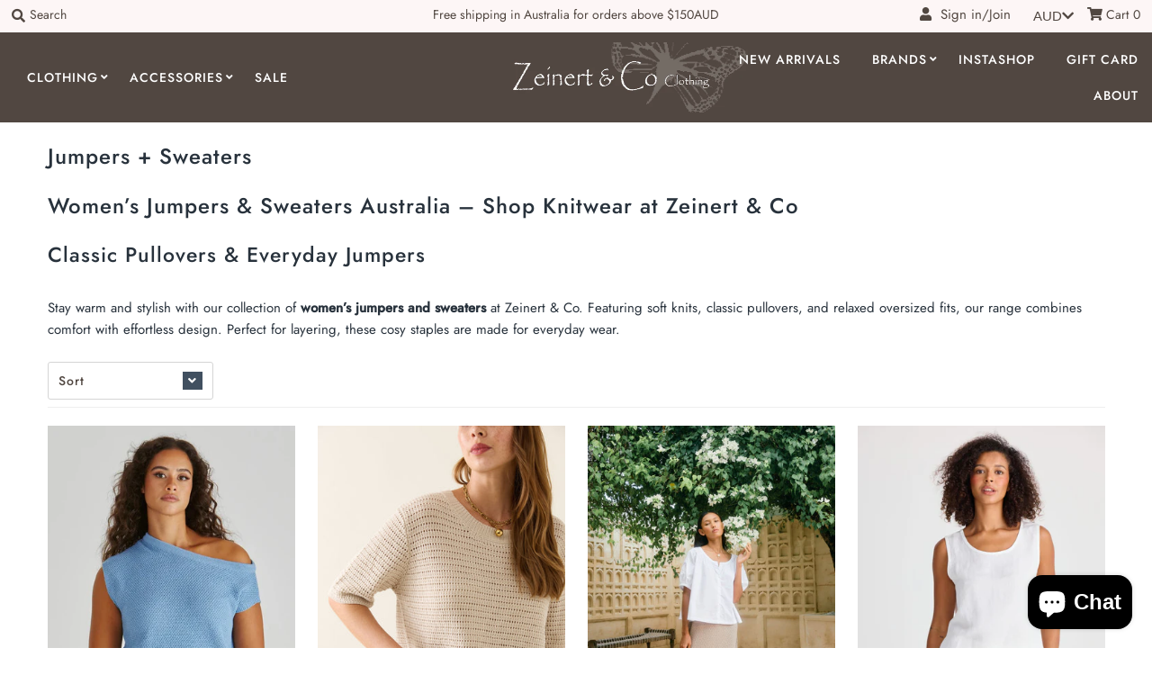

--- FILE ---
content_type: text/html; charset=utf-8
request_url: https://zeinertandco.com.au/collections/jumpers-sweaters
body_size: 35948
content:
<!DOCTYPE html>
<!--[if lt IE 7 ]><html class="ie ie6" lang="en"> <![endif]-->
<!--[if IE 7 ]><html class="ie ie7" lang="en"> <![endif]-->
<!--[if IE 8 ]><html class="ie ie8" lang="en"> <![endif]-->
<!--[if (gte IE 9)|!(IE)]><!--><html lang="en" class="no-js"> <!--<![endif]-->
<head>
	<!-- Added by AVADA SEO Suite -->
	

	<!-- /Added by AVADA SEO Suite -->
  <!-- Google Tag Manager -->
<script>(function(w,d,s,l,i){w[l]=w[l]||[];w[l].push({'gtm.start':
new Date().getTime(),event:'gtm.js'});var f=d.getElementsByTagName(s)[0],
j=d.createElement(s),dl=l!='dataLayer'?'&l='+l:'';j.async=true;j.src=
'https://www.googletagmanager.com/gtm.js?id='+i+dl;f.parentNode.insertBefore(j,f);
})(window,document,'script','dataLayer','GTM-M77B7DK');</script>
<!-- End Google Tag Manager -->
  <meta charset="utf-8" />
  



  

















  


   


   


  


     


  














    


 


   


 







































<!-- Meta
================================================== -->
  <title>
    women’s jumpers Australia - knitwear Australia - Zeinert &amp; Co sweaters
  </title>
  
    <meta name="description" content="Shop women’s jumpers &amp; sweaters at Zeinert &amp; Co. Soft knits, pullovers &amp; layering staples for everyday comfort &amp; style." />
  
  <link rel="canonical" href="https://zeinertandco.com.au/collections/jumpers-sweaters" />
  

  <meta property="og:type" content="website">
  <meta property="og:title" content="women’s jumpers Australia - knitwear Australia - Zeinert &amp; Co sweaters">
  <meta property="og:url" content="https://zeinertandco.com.au/collections/jumpers-sweaters">
  
    <meta property="og:description" content="Shop women’s jumpers &amp; sweaters at Zeinert &amp; Co. Soft knits, pullovers &amp; layering staples for everyday comfort &amp; style.">
  
  

<meta property="og:site_name" content="Zeinert &amp; Co">



  <meta name="twitter:card" content="summary">


  <meta name="twitter:site" content="@zeinertzeinert">




<!-- CSS
================================================== -->
  <link href="//zeinertandco.com.au/cdn/shop/t/3/assets/stylesheet.css?v=71595261267656453521767397544" rel="stylesheet" type="text/css" media="all" />

<!-- JS
================================================== -->
  <script src="//ajax.googleapis.com/ajax/libs/jquery/2.2.4/jquery.min.js" type="text/javascript"></script>
  <script src="//zeinertandco.com.au/cdn/shop/t/3/assets/eventemitter3.min.js?v=27939738353326123541671329835" type="text/javascript"></script>

  
    <script src="//zeinertandco.com.au/cdn/s/javascripts/currencies.js" type="text/javascript"></script>
<script src="//zeinertandco.com.au/cdn/shop/t/3/assets/jquery.currencies.min.js?v=161073391099585318481567469604" type="text/javascript"></script>

<script>

Currency.format = 'money_with_currency_format';
var shopCurrency = 'AUD';

/* Sometimes merchants change their shop currency, let's tell our JavaScript file */
Currency.moneyFormats[shopCurrency].money_with_currency_format = "${{amount}} AUD";
Currency.moneyFormats[shopCurrency].money_format = "${{amount}}";

/* Default currency */
var defaultCurrency = 'AUD';

/* Cookie currency */
var cookieCurrency = Currency.cookie.read();

$( document ).ready(function() {
  /* Fix for customer account pages */
  jQuery('span.money span.money').each(function() {
    jQuery(this).parents('span.money').removeClass('money');
  });

  /* Saving the current price */
  jQuery('span.money').each(function() {
    jQuery(this).attr('data-currency-AUD', jQuery(this).html());
  });

  // If there's no cookie.
  if (cookieCurrency == null) {
    if (shopCurrency !== defaultCurrency) {
      Currency.convertAll(shopCurrency, defaultCurrency);
    }
    else {
      Currency.currentCurrency = defaultCurrency;
    }
  }
  // If the cookie value does not correspond to any value in the currency dropdown.
  else if (jQuery('[name=currencies]').size() && jQuery('[name=currencies] option[value=' + cookieCurrency + ']').size() === 0) {
    Currency.currentCurrency = shopCurrency;
    Currency.cookie.write(shopCurrency);
  }
  // If the cookie value is the same as the shop currency set in settings.
  else if (cookieCurrency === shopCurrency) {
    Currency.currentCurrency = shopCurrency;
  }
  // If the cookie currency is different than the shop currency.
  else {
    Currency.currentCurrency = cookieCurrency || AUD;
  }

  // Update (on load) the currency shown in currency picker to currentCurrrency.
  jQuery('[name=currencies]').val(Currency.currentCurrency).change(function() {
    var newCurrency = jQuery(this).val();

    Currency.convertAll(Currency.currentCurrency, newCurrency);
  });

  // Convert all currencies with span.money to currentCurrrency on doc.ready load.
  Currency.convertAll(shopCurrency, Currency.currentCurrency);
});

</script>

  

  <script src="//zeinertandco.com.au/cdn/shop/t/3/assets/theme.js?v=31818756062833375351692776927" type="text/javascript"></script>
  <script src="//zeinertandco.com.au/cdn/shopifycloud/storefront/assets/themes_support/option_selection-b017cd28.js" type="text/javascript"></script>
  <script src="//zeinertandco.com.au/cdn/shop/t/3/assets/jquery.instagram.js?v=58777072800108370171567469604" type="text/javascript"></script>


  <meta name="viewport" content="width=device-width, initial-scale=1, maximum-scale=1">

<!-- Favicons
================================================== -->
  
    <link rel="shortcut icon" href="//zeinertandco.com.au/cdn/shop/files/favicon-zeinert_32x32.png?v=1613682192" type="image/png" />
  
  

  <script>window.performance && window.performance.mark && window.performance.mark('shopify.content_for_header.start');</script><meta name="google-site-verification" content="3m6_e1_94C6DtNvyr2bhPTN6PQN7HfPl8BhOwHKlQaw">
<meta name="google-site-verification" content="R4nxLj7hc5WuuULk7AOK3J2zJMP7ZGRSBYTk8ZvWJ4c">
<meta id="shopify-digital-wallet" name="shopify-digital-wallet" content="/23439540304/digital_wallets/dialog">
<meta name="shopify-checkout-api-token" content="8057f7317e0f7a794e0234c8b5e4ed3f">
<meta id="in-context-paypal-metadata" data-shop-id="23439540304" data-venmo-supported="false" data-environment="production" data-locale="en_US" data-paypal-v4="true" data-currency="AUD">
<link rel="alternate" type="application/atom+xml" title="Feed" href="/collections/jumpers-sweaters.atom" />
<link rel="next" href="/collections/jumpers-sweaters?page=2">
<link rel="alternate" type="application/json+oembed" href="https://zeinertandco.com.au/collections/jumpers-sweaters.oembed">
<script async="async" src="/checkouts/internal/preloads.js?locale=en-AU"></script>
<link rel="preconnect" href="https://shop.app" crossorigin="anonymous">
<script async="async" src="https://shop.app/checkouts/internal/preloads.js?locale=en-AU&shop_id=23439540304" crossorigin="anonymous"></script>
<script id="apple-pay-shop-capabilities" type="application/json">{"shopId":23439540304,"countryCode":"AU","currencyCode":"AUD","merchantCapabilities":["supports3DS"],"merchantId":"gid:\/\/shopify\/Shop\/23439540304","merchantName":"Zeinert \u0026 Co","requiredBillingContactFields":["postalAddress","email"],"requiredShippingContactFields":["postalAddress","email"],"shippingType":"shipping","supportedNetworks":["visa","masterCard","amex","jcb"],"total":{"type":"pending","label":"Zeinert \u0026 Co","amount":"1.00"},"shopifyPaymentsEnabled":true,"supportsSubscriptions":true}</script>
<script id="shopify-features" type="application/json">{"accessToken":"8057f7317e0f7a794e0234c8b5e4ed3f","betas":["rich-media-storefront-analytics"],"domain":"zeinertandco.com.au","predictiveSearch":true,"shopId":23439540304,"locale":"en"}</script>
<script>var Shopify = Shopify || {};
Shopify.shop = "zeinert-zeinert.myshopify.com";
Shopify.locale = "en";
Shopify.currency = {"active":"AUD","rate":"1.0"};
Shopify.country = "AU";
Shopify.theme = {"name":"THF-DEV 03.09.2019","id":76886343760,"schema_name":"Mr Parker","schema_version":"6.9.3","theme_store_id":567,"role":"main"};
Shopify.theme.handle = "null";
Shopify.theme.style = {"id":null,"handle":null};
Shopify.cdnHost = "zeinertandco.com.au/cdn";
Shopify.routes = Shopify.routes || {};
Shopify.routes.root = "/";</script>
<script type="module">!function(o){(o.Shopify=o.Shopify||{}).modules=!0}(window);</script>
<script>!function(o){function n(){var o=[];function n(){o.push(Array.prototype.slice.apply(arguments))}return n.q=o,n}var t=o.Shopify=o.Shopify||{};t.loadFeatures=n(),t.autoloadFeatures=n()}(window);</script>
<script>
  window.ShopifyPay = window.ShopifyPay || {};
  window.ShopifyPay.apiHost = "shop.app\/pay";
  window.ShopifyPay.redirectState = null;
</script>
<script id="shop-js-analytics" type="application/json">{"pageType":"collection"}</script>
<script defer="defer" async type="module" src="//zeinertandco.com.au/cdn/shopifycloud/shop-js/modules/v2/client.init-shop-cart-sync_BT-GjEfc.en.esm.js"></script>
<script defer="defer" async type="module" src="//zeinertandco.com.au/cdn/shopifycloud/shop-js/modules/v2/chunk.common_D58fp_Oc.esm.js"></script>
<script defer="defer" async type="module" src="//zeinertandco.com.au/cdn/shopifycloud/shop-js/modules/v2/chunk.modal_xMitdFEc.esm.js"></script>
<script type="module">
  await import("//zeinertandco.com.au/cdn/shopifycloud/shop-js/modules/v2/client.init-shop-cart-sync_BT-GjEfc.en.esm.js");
await import("//zeinertandco.com.au/cdn/shopifycloud/shop-js/modules/v2/chunk.common_D58fp_Oc.esm.js");
await import("//zeinertandco.com.au/cdn/shopifycloud/shop-js/modules/v2/chunk.modal_xMitdFEc.esm.js");

  window.Shopify.SignInWithShop?.initShopCartSync?.({"fedCMEnabled":true,"windoidEnabled":true});

</script>
<script>
  window.Shopify = window.Shopify || {};
  if (!window.Shopify.featureAssets) window.Shopify.featureAssets = {};
  window.Shopify.featureAssets['shop-js'] = {"shop-cart-sync":["modules/v2/client.shop-cart-sync_DZOKe7Ll.en.esm.js","modules/v2/chunk.common_D58fp_Oc.esm.js","modules/v2/chunk.modal_xMitdFEc.esm.js"],"init-fed-cm":["modules/v2/client.init-fed-cm_B6oLuCjv.en.esm.js","modules/v2/chunk.common_D58fp_Oc.esm.js","modules/v2/chunk.modal_xMitdFEc.esm.js"],"shop-cash-offers":["modules/v2/client.shop-cash-offers_D2sdYoxE.en.esm.js","modules/v2/chunk.common_D58fp_Oc.esm.js","modules/v2/chunk.modal_xMitdFEc.esm.js"],"shop-login-button":["modules/v2/client.shop-login-button_QeVjl5Y3.en.esm.js","modules/v2/chunk.common_D58fp_Oc.esm.js","modules/v2/chunk.modal_xMitdFEc.esm.js"],"pay-button":["modules/v2/client.pay-button_DXTOsIq6.en.esm.js","modules/v2/chunk.common_D58fp_Oc.esm.js","modules/v2/chunk.modal_xMitdFEc.esm.js"],"shop-button":["modules/v2/client.shop-button_DQZHx9pm.en.esm.js","modules/v2/chunk.common_D58fp_Oc.esm.js","modules/v2/chunk.modal_xMitdFEc.esm.js"],"avatar":["modules/v2/client.avatar_BTnouDA3.en.esm.js"],"init-windoid":["modules/v2/client.init-windoid_CR1B-cfM.en.esm.js","modules/v2/chunk.common_D58fp_Oc.esm.js","modules/v2/chunk.modal_xMitdFEc.esm.js"],"init-shop-for-new-customer-accounts":["modules/v2/client.init-shop-for-new-customer-accounts_C_vY_xzh.en.esm.js","modules/v2/client.shop-login-button_QeVjl5Y3.en.esm.js","modules/v2/chunk.common_D58fp_Oc.esm.js","modules/v2/chunk.modal_xMitdFEc.esm.js"],"init-shop-email-lookup-coordinator":["modules/v2/client.init-shop-email-lookup-coordinator_BI7n9ZSv.en.esm.js","modules/v2/chunk.common_D58fp_Oc.esm.js","modules/v2/chunk.modal_xMitdFEc.esm.js"],"init-shop-cart-sync":["modules/v2/client.init-shop-cart-sync_BT-GjEfc.en.esm.js","modules/v2/chunk.common_D58fp_Oc.esm.js","modules/v2/chunk.modal_xMitdFEc.esm.js"],"shop-toast-manager":["modules/v2/client.shop-toast-manager_DiYdP3xc.en.esm.js","modules/v2/chunk.common_D58fp_Oc.esm.js","modules/v2/chunk.modal_xMitdFEc.esm.js"],"init-customer-accounts":["modules/v2/client.init-customer-accounts_D9ZNqS-Q.en.esm.js","modules/v2/client.shop-login-button_QeVjl5Y3.en.esm.js","modules/v2/chunk.common_D58fp_Oc.esm.js","modules/v2/chunk.modal_xMitdFEc.esm.js"],"init-customer-accounts-sign-up":["modules/v2/client.init-customer-accounts-sign-up_iGw4briv.en.esm.js","modules/v2/client.shop-login-button_QeVjl5Y3.en.esm.js","modules/v2/chunk.common_D58fp_Oc.esm.js","modules/v2/chunk.modal_xMitdFEc.esm.js"],"shop-follow-button":["modules/v2/client.shop-follow-button_CqMgW2wH.en.esm.js","modules/v2/chunk.common_D58fp_Oc.esm.js","modules/v2/chunk.modal_xMitdFEc.esm.js"],"checkout-modal":["modules/v2/client.checkout-modal_xHeaAweL.en.esm.js","modules/v2/chunk.common_D58fp_Oc.esm.js","modules/v2/chunk.modal_xMitdFEc.esm.js"],"shop-login":["modules/v2/client.shop-login_D91U-Q7h.en.esm.js","modules/v2/chunk.common_D58fp_Oc.esm.js","modules/v2/chunk.modal_xMitdFEc.esm.js"],"lead-capture":["modules/v2/client.lead-capture_BJmE1dJe.en.esm.js","modules/v2/chunk.common_D58fp_Oc.esm.js","modules/v2/chunk.modal_xMitdFEc.esm.js"],"payment-terms":["modules/v2/client.payment-terms_Ci9AEqFq.en.esm.js","modules/v2/chunk.common_D58fp_Oc.esm.js","modules/v2/chunk.modal_xMitdFEc.esm.js"]};
</script>
<script>(function() {
  var isLoaded = false;
  function asyncLoad() {
    if (isLoaded) return;
    isLoaded = true;
    var urls = ["https:\/\/chimpstatic.com\/mcjs-connected\/js\/users\/7f1e678f4e64efb137eb870f2\/f18ab3da2f3922c1552a39d57.js?shop=zeinert-zeinert.myshopify.com"];
    for (var i = 0; i < urls.length; i++) {
      var s = document.createElement('script');
      s.type = 'text/javascript';
      s.async = true;
      s.src = urls[i];
      var x = document.getElementsByTagName('script')[0];
      x.parentNode.insertBefore(s, x);
    }
  };
  if(window.attachEvent) {
    window.attachEvent('onload', asyncLoad);
  } else {
    window.addEventListener('load', asyncLoad, false);
  }
})();</script>
<script id="__st">var __st={"a":23439540304,"offset":39600,"reqid":"5366759d-a3db-4bd4-bb41-3ac28160c473-1769111087","pageurl":"zeinertandco.com.au\/collections\/jumpers-sweaters","u":"f0698a1b60ed","p":"collection","rtyp":"collection","rid":167795195984};</script>
<script>window.ShopifyPaypalV4VisibilityTracking = true;</script>
<script id="captcha-bootstrap">!function(){'use strict';const t='contact',e='account',n='new_comment',o=[[t,t],['blogs',n],['comments',n],[t,'customer']],c=[[e,'customer_login'],[e,'guest_login'],[e,'recover_customer_password'],[e,'create_customer']],r=t=>t.map((([t,e])=>`form[action*='/${t}']:not([data-nocaptcha='true']) input[name='form_type'][value='${e}']`)).join(','),a=t=>()=>t?[...document.querySelectorAll(t)].map((t=>t.form)):[];function s(){const t=[...o],e=r(t);return a(e)}const i='password',u='form_key',d=['recaptcha-v3-token','g-recaptcha-response','h-captcha-response',i],f=()=>{try{return window.sessionStorage}catch{return}},m='__shopify_v',_=t=>t.elements[u];function p(t,e,n=!1){try{const o=window.sessionStorage,c=JSON.parse(o.getItem(e)),{data:r}=function(t){const{data:e,action:n}=t;return t[m]||n?{data:e,action:n}:{data:t,action:n}}(c);for(const[e,n]of Object.entries(r))t.elements[e]&&(t.elements[e].value=n);n&&o.removeItem(e)}catch(o){console.error('form repopulation failed',{error:o})}}const l='form_type',E='cptcha';function T(t){t.dataset[E]=!0}const w=window,h=w.document,L='Shopify',v='ce_forms',y='captcha';let A=!1;((t,e)=>{const n=(g='f06e6c50-85a8-45c8-87d0-21a2b65856fe',I='https://cdn.shopify.com/shopifycloud/storefront-forms-hcaptcha/ce_storefront_forms_captcha_hcaptcha.v1.5.2.iife.js',D={infoText:'Protected by hCaptcha',privacyText:'Privacy',termsText:'Terms'},(t,e,n)=>{const o=w[L][v],c=o.bindForm;if(c)return c(t,g,e,D).then(n);var r;o.q.push([[t,g,e,D],n]),r=I,A||(h.body.append(Object.assign(h.createElement('script'),{id:'captcha-provider',async:!0,src:r})),A=!0)});var g,I,D;w[L]=w[L]||{},w[L][v]=w[L][v]||{},w[L][v].q=[],w[L][y]=w[L][y]||{},w[L][y].protect=function(t,e){n(t,void 0,e),T(t)},Object.freeze(w[L][y]),function(t,e,n,w,h,L){const[v,y,A,g]=function(t,e,n){const i=e?o:[],u=t?c:[],d=[...i,...u],f=r(d),m=r(i),_=r(d.filter((([t,e])=>n.includes(e))));return[a(f),a(m),a(_),s()]}(w,h,L),I=t=>{const e=t.target;return e instanceof HTMLFormElement?e:e&&e.form},D=t=>v().includes(t);t.addEventListener('submit',(t=>{const e=I(t);if(!e)return;const n=D(e)&&!e.dataset.hcaptchaBound&&!e.dataset.recaptchaBound,o=_(e),c=g().includes(e)&&(!o||!o.value);(n||c)&&t.preventDefault(),c&&!n&&(function(t){try{if(!f())return;!function(t){const e=f();if(!e)return;const n=_(t);if(!n)return;const o=n.value;o&&e.removeItem(o)}(t);const e=Array.from(Array(32),(()=>Math.random().toString(36)[2])).join('');!function(t,e){_(t)||t.append(Object.assign(document.createElement('input'),{type:'hidden',name:u})),t.elements[u].value=e}(t,e),function(t,e){const n=f();if(!n)return;const o=[...t.querySelectorAll(`input[type='${i}']`)].map((({name:t})=>t)),c=[...d,...o],r={};for(const[a,s]of new FormData(t).entries())c.includes(a)||(r[a]=s);n.setItem(e,JSON.stringify({[m]:1,action:t.action,data:r}))}(t,e)}catch(e){console.error('failed to persist form',e)}}(e),e.submit())}));const S=(t,e)=>{t&&!t.dataset[E]&&(n(t,e.some((e=>e===t))),T(t))};for(const o of['focusin','change'])t.addEventListener(o,(t=>{const e=I(t);D(e)&&S(e,y())}));const B=e.get('form_key'),M=e.get(l),P=B&&M;t.addEventListener('DOMContentLoaded',(()=>{const t=y();if(P)for(const e of t)e.elements[l].value===M&&p(e,B);[...new Set([...A(),...v().filter((t=>'true'===t.dataset.shopifyCaptcha))])].forEach((e=>S(e,t)))}))}(h,new URLSearchParams(w.location.search),n,t,e,['guest_login'])})(!0,!0)}();</script>
<script integrity="sha256-4kQ18oKyAcykRKYeNunJcIwy7WH5gtpwJnB7kiuLZ1E=" data-source-attribution="shopify.loadfeatures" defer="defer" src="//zeinertandco.com.au/cdn/shopifycloud/storefront/assets/storefront/load_feature-a0a9edcb.js" crossorigin="anonymous"></script>
<script crossorigin="anonymous" defer="defer" src="//zeinertandco.com.au/cdn/shopifycloud/storefront/assets/shopify_pay/storefront-65b4c6d7.js?v=20250812"></script>
<script data-source-attribution="shopify.dynamic_checkout.dynamic.init">var Shopify=Shopify||{};Shopify.PaymentButton=Shopify.PaymentButton||{isStorefrontPortableWallets:!0,init:function(){window.Shopify.PaymentButton.init=function(){};var t=document.createElement("script");t.src="https://zeinertandco.com.au/cdn/shopifycloud/portable-wallets/latest/portable-wallets.en.js",t.type="module",document.head.appendChild(t)}};
</script>
<script data-source-attribution="shopify.dynamic_checkout.buyer_consent">
  function portableWalletsHideBuyerConsent(e){var t=document.getElementById("shopify-buyer-consent"),n=document.getElementById("shopify-subscription-policy-button");t&&n&&(t.classList.add("hidden"),t.setAttribute("aria-hidden","true"),n.removeEventListener("click",e))}function portableWalletsShowBuyerConsent(e){var t=document.getElementById("shopify-buyer-consent"),n=document.getElementById("shopify-subscription-policy-button");t&&n&&(t.classList.remove("hidden"),t.removeAttribute("aria-hidden"),n.addEventListener("click",e))}window.Shopify?.PaymentButton&&(window.Shopify.PaymentButton.hideBuyerConsent=portableWalletsHideBuyerConsent,window.Shopify.PaymentButton.showBuyerConsent=portableWalletsShowBuyerConsent);
</script>
<script data-source-attribution="shopify.dynamic_checkout.cart.bootstrap">document.addEventListener("DOMContentLoaded",(function(){function t(){return document.querySelector("shopify-accelerated-checkout-cart, shopify-accelerated-checkout")}if(t())Shopify.PaymentButton.init();else{new MutationObserver((function(e,n){t()&&(Shopify.PaymentButton.init(),n.disconnect())})).observe(document.body,{childList:!0,subtree:!0})}}));
</script>
<link id="shopify-accelerated-checkout-styles" rel="stylesheet" media="screen" href="https://zeinertandco.com.au/cdn/shopifycloud/portable-wallets/latest/accelerated-checkout-backwards-compat.css" crossorigin="anonymous">
<style id="shopify-accelerated-checkout-cart">
        #shopify-buyer-consent {
  margin-top: 1em;
  display: inline-block;
  width: 100%;
}

#shopify-buyer-consent.hidden {
  display: none;
}

#shopify-subscription-policy-button {
  background: none;
  border: none;
  padding: 0;
  text-decoration: underline;
  font-size: inherit;
  cursor: pointer;
}

#shopify-subscription-policy-button::before {
  box-shadow: none;
}

      </style>

<script>window.performance && window.performance.mark && window.performance.mark('shopify.content_for_header.end');</script>

  <script type="text/javascript">
    $(window).load(function() {
      $('.collection-image').matchHeight();
    });
  </script>

<script src="https://cdn.shopify.com/extensions/e8878072-2f6b-4e89-8082-94b04320908d/inbox-1254/assets/inbox-chat-loader.js" type="text/javascript" defer="defer"></script>
<meta property="og:image" content="https://cdn.shopify.com/s/files/1/0234/3954/0304/collections/sV-yn5lM.jpg?v=1683862031" />
<meta property="og:image:secure_url" content="https://cdn.shopify.com/s/files/1/0234/3954/0304/collections/sV-yn5lM.jpg?v=1683862031" />
<meta property="og:image:width" content="2001" />
<meta property="og:image:height" content="3000" />
<meta property="og:image:alt" content="Jumpers + Sweaters" />
<link href="https://monorail-edge.shopifysvc.com" rel="dns-prefetch">
<script>(function(){if ("sendBeacon" in navigator && "performance" in window) {try {var session_token_from_headers = performance.getEntriesByType('navigation')[0].serverTiming.find(x => x.name == '_s').description;} catch {var session_token_from_headers = undefined;}var session_cookie_matches = document.cookie.match(/_shopify_s=([^;]*)/);var session_token_from_cookie = session_cookie_matches && session_cookie_matches.length === 2 ? session_cookie_matches[1] : "";var session_token = session_token_from_headers || session_token_from_cookie || "";function handle_abandonment_event(e) {var entries = performance.getEntries().filter(function(entry) {return /monorail-edge.shopifysvc.com/.test(entry.name);});if (!window.abandonment_tracked && entries.length === 0) {window.abandonment_tracked = true;var currentMs = Date.now();var navigation_start = performance.timing.navigationStart;var payload = {shop_id: 23439540304,url: window.location.href,navigation_start,duration: currentMs - navigation_start,session_token,page_type: "collection"};window.navigator.sendBeacon("https://monorail-edge.shopifysvc.com/v1/produce", JSON.stringify({schema_id: "online_store_buyer_site_abandonment/1.1",payload: payload,metadata: {event_created_at_ms: currentMs,event_sent_at_ms: currentMs}}));}}window.addEventListener('pagehide', handle_abandonment_event);}}());</script>
<script id="web-pixels-manager-setup">(function e(e,d,r,n,o){if(void 0===o&&(o={}),!Boolean(null===(a=null===(i=window.Shopify)||void 0===i?void 0:i.analytics)||void 0===a?void 0:a.replayQueue)){var i,a;window.Shopify=window.Shopify||{};var t=window.Shopify;t.analytics=t.analytics||{};var s=t.analytics;s.replayQueue=[],s.publish=function(e,d,r){return s.replayQueue.push([e,d,r]),!0};try{self.performance.mark("wpm:start")}catch(e){}var l=function(){var e={modern:/Edge?\/(1{2}[4-9]|1[2-9]\d|[2-9]\d{2}|\d{4,})\.\d+(\.\d+|)|Firefox\/(1{2}[4-9]|1[2-9]\d|[2-9]\d{2}|\d{4,})\.\d+(\.\d+|)|Chrom(ium|e)\/(9{2}|\d{3,})\.\d+(\.\d+|)|(Maci|X1{2}).+ Version\/(15\.\d+|(1[6-9]|[2-9]\d|\d{3,})\.\d+)([,.]\d+|)( \(\w+\)|)( Mobile\/\w+|) Safari\/|Chrome.+OPR\/(9{2}|\d{3,})\.\d+\.\d+|(CPU[ +]OS|iPhone[ +]OS|CPU[ +]iPhone|CPU IPhone OS|CPU iPad OS)[ +]+(15[._]\d+|(1[6-9]|[2-9]\d|\d{3,})[._]\d+)([._]\d+|)|Android:?[ /-](13[3-9]|1[4-9]\d|[2-9]\d{2}|\d{4,})(\.\d+|)(\.\d+|)|Android.+Firefox\/(13[5-9]|1[4-9]\d|[2-9]\d{2}|\d{4,})\.\d+(\.\d+|)|Android.+Chrom(ium|e)\/(13[3-9]|1[4-9]\d|[2-9]\d{2}|\d{4,})\.\d+(\.\d+|)|SamsungBrowser\/([2-9]\d|\d{3,})\.\d+/,legacy:/Edge?\/(1[6-9]|[2-9]\d|\d{3,})\.\d+(\.\d+|)|Firefox\/(5[4-9]|[6-9]\d|\d{3,})\.\d+(\.\d+|)|Chrom(ium|e)\/(5[1-9]|[6-9]\d|\d{3,})\.\d+(\.\d+|)([\d.]+$|.*Safari\/(?![\d.]+ Edge\/[\d.]+$))|(Maci|X1{2}).+ Version\/(10\.\d+|(1[1-9]|[2-9]\d|\d{3,})\.\d+)([,.]\d+|)( \(\w+\)|)( Mobile\/\w+|) Safari\/|Chrome.+OPR\/(3[89]|[4-9]\d|\d{3,})\.\d+\.\d+|(CPU[ +]OS|iPhone[ +]OS|CPU[ +]iPhone|CPU IPhone OS|CPU iPad OS)[ +]+(10[._]\d+|(1[1-9]|[2-9]\d|\d{3,})[._]\d+)([._]\d+|)|Android:?[ /-](13[3-9]|1[4-9]\d|[2-9]\d{2}|\d{4,})(\.\d+|)(\.\d+|)|Mobile Safari.+OPR\/([89]\d|\d{3,})\.\d+\.\d+|Android.+Firefox\/(13[5-9]|1[4-9]\d|[2-9]\d{2}|\d{4,})\.\d+(\.\d+|)|Android.+Chrom(ium|e)\/(13[3-9]|1[4-9]\d|[2-9]\d{2}|\d{4,})\.\d+(\.\d+|)|Android.+(UC? ?Browser|UCWEB|U3)[ /]?(15\.([5-9]|\d{2,})|(1[6-9]|[2-9]\d|\d{3,})\.\d+)\.\d+|SamsungBrowser\/(5\.\d+|([6-9]|\d{2,})\.\d+)|Android.+MQ{2}Browser\/(14(\.(9|\d{2,})|)|(1[5-9]|[2-9]\d|\d{3,})(\.\d+|))(\.\d+|)|K[Aa][Ii]OS\/(3\.\d+|([4-9]|\d{2,})\.\d+)(\.\d+|)/},d=e.modern,r=e.legacy,n=navigator.userAgent;return n.match(d)?"modern":n.match(r)?"legacy":"unknown"}(),u="modern"===l?"modern":"legacy",c=(null!=n?n:{modern:"",legacy:""})[u],f=function(e){return[e.baseUrl,"/wpm","/b",e.hashVersion,"modern"===e.buildTarget?"m":"l",".js"].join("")}({baseUrl:d,hashVersion:r,buildTarget:u}),m=function(e){var d=e.version,r=e.bundleTarget,n=e.surface,o=e.pageUrl,i=e.monorailEndpoint;return{emit:function(e){var a=e.status,t=e.errorMsg,s=(new Date).getTime(),l=JSON.stringify({metadata:{event_sent_at_ms:s},events:[{schema_id:"web_pixels_manager_load/3.1",payload:{version:d,bundle_target:r,page_url:o,status:a,surface:n,error_msg:t},metadata:{event_created_at_ms:s}}]});if(!i)return console&&console.warn&&console.warn("[Web Pixels Manager] No Monorail endpoint provided, skipping logging."),!1;try{return self.navigator.sendBeacon.bind(self.navigator)(i,l)}catch(e){}var u=new XMLHttpRequest;try{return u.open("POST",i,!0),u.setRequestHeader("Content-Type","text/plain"),u.send(l),!0}catch(e){return console&&console.warn&&console.warn("[Web Pixels Manager] Got an unhandled error while logging to Monorail."),!1}}}}({version:r,bundleTarget:l,surface:e.surface,pageUrl:self.location.href,monorailEndpoint:e.monorailEndpoint});try{o.browserTarget=l,function(e){var d=e.src,r=e.async,n=void 0===r||r,o=e.onload,i=e.onerror,a=e.sri,t=e.scriptDataAttributes,s=void 0===t?{}:t,l=document.createElement("script"),u=document.querySelector("head"),c=document.querySelector("body");if(l.async=n,l.src=d,a&&(l.integrity=a,l.crossOrigin="anonymous"),s)for(var f in s)if(Object.prototype.hasOwnProperty.call(s,f))try{l.dataset[f]=s[f]}catch(e){}if(o&&l.addEventListener("load",o),i&&l.addEventListener("error",i),u)u.appendChild(l);else{if(!c)throw new Error("Did not find a head or body element to append the script");c.appendChild(l)}}({src:f,async:!0,onload:function(){if(!function(){var e,d;return Boolean(null===(d=null===(e=window.Shopify)||void 0===e?void 0:e.analytics)||void 0===d?void 0:d.initialized)}()){var d=window.webPixelsManager.init(e)||void 0;if(d){var r=window.Shopify.analytics;r.replayQueue.forEach((function(e){var r=e[0],n=e[1],o=e[2];d.publishCustomEvent(r,n,o)})),r.replayQueue=[],r.publish=d.publishCustomEvent,r.visitor=d.visitor,r.initialized=!0}}},onerror:function(){return m.emit({status:"failed",errorMsg:"".concat(f," has failed to load")})},sri:function(e){var d=/^sha384-[A-Za-z0-9+/=]+$/;return"string"==typeof e&&d.test(e)}(c)?c:"",scriptDataAttributes:o}),m.emit({status:"loading"})}catch(e){m.emit({status:"failed",errorMsg:(null==e?void 0:e.message)||"Unknown error"})}}})({shopId: 23439540304,storefrontBaseUrl: "https://zeinertandco.com.au",extensionsBaseUrl: "https://extensions.shopifycdn.com/cdn/shopifycloud/web-pixels-manager",monorailEndpoint: "https://monorail-edge.shopifysvc.com/unstable/produce_batch",surface: "storefront-renderer",enabledBetaFlags: ["2dca8a86"],webPixelsConfigList: [{"id":"1818001693","configuration":"{\"pixel_id\":\"715256534897084\",\"pixel_type\":\"facebook_pixel\"}","eventPayloadVersion":"v1","runtimeContext":"OPEN","scriptVersion":"ca16bc87fe92b6042fbaa3acc2fbdaa6","type":"APP","apiClientId":2329312,"privacyPurposes":["ANALYTICS","MARKETING","SALE_OF_DATA"],"dataSharingAdjustments":{"protectedCustomerApprovalScopes":["read_customer_address","read_customer_email","read_customer_name","read_customer_personal_data","read_customer_phone"]}},{"id":"851443997","configuration":"{\"config\":\"{\\\"google_tag_ids\\\":[\\\"G-6JZBCH535P\\\",\\\"AW-620372987\\\",\\\"GT-KDD8CHQ\\\"],\\\"target_country\\\":\\\"AU\\\",\\\"gtag_events\\\":[{\\\"type\\\":\\\"begin_checkout\\\",\\\"action_label\\\":[\\\"G-6JZBCH535P\\\",\\\"AW-620372987\\\/8KDmCJLww_8BEPvH6KcC\\\"]},{\\\"type\\\":\\\"search\\\",\\\"action_label\\\":[\\\"G-6JZBCH535P\\\",\\\"AW-620372987\\\/aAYNCJXww_8BEPvH6KcC\\\"]},{\\\"type\\\":\\\"view_item\\\",\\\"action_label\\\":[\\\"G-6JZBCH535P\\\",\\\"AW-620372987\\\/1i1_CIzww_8BEPvH6KcC\\\",\\\"MC-4HG3WSK2MR\\\"]},{\\\"type\\\":\\\"purchase\\\",\\\"action_label\\\":[\\\"G-6JZBCH535P\\\",\\\"AW-620372987\\\/j7XYCInww_8BEPvH6KcC\\\",\\\"MC-4HG3WSK2MR\\\"]},{\\\"type\\\":\\\"page_view\\\",\\\"action_label\\\":[\\\"G-6JZBCH535P\\\",\\\"AW-620372987\\\/Nz_uCIbww_8BEPvH6KcC\\\",\\\"MC-4HG3WSK2MR\\\"]},{\\\"type\\\":\\\"add_payment_info\\\",\\\"action_label\\\":[\\\"G-6JZBCH535P\\\",\\\"AW-620372987\\\/vb6WCJjww_8BEPvH6KcC\\\"]},{\\\"type\\\":\\\"add_to_cart\\\",\\\"action_label\\\":[\\\"G-6JZBCH535P\\\",\\\"AW-620372987\\\/s24gCI_ww_8BEPvH6KcC\\\"]}],\\\"enable_monitoring_mode\\\":false}\"}","eventPayloadVersion":"v1","runtimeContext":"OPEN","scriptVersion":"b2a88bafab3e21179ed38636efcd8a93","type":"APP","apiClientId":1780363,"privacyPurposes":[],"dataSharingAdjustments":{"protectedCustomerApprovalScopes":["read_customer_address","read_customer_email","read_customer_name","read_customer_personal_data","read_customer_phone"]}},{"id":"137363741","eventPayloadVersion":"v1","runtimeContext":"LAX","scriptVersion":"1","type":"CUSTOM","privacyPurposes":["MARKETING"],"name":"Meta pixel (migrated)"},{"id":"shopify-app-pixel","configuration":"{}","eventPayloadVersion":"v1","runtimeContext":"STRICT","scriptVersion":"0450","apiClientId":"shopify-pixel","type":"APP","privacyPurposes":["ANALYTICS","MARKETING"]},{"id":"shopify-custom-pixel","eventPayloadVersion":"v1","runtimeContext":"LAX","scriptVersion":"0450","apiClientId":"shopify-pixel","type":"CUSTOM","privacyPurposes":["ANALYTICS","MARKETING"]}],isMerchantRequest: false,initData: {"shop":{"name":"Zeinert \u0026 Co","paymentSettings":{"currencyCode":"AUD"},"myshopifyDomain":"zeinert-zeinert.myshopify.com","countryCode":"AU","storefrontUrl":"https:\/\/zeinertandco.com.au"},"customer":null,"cart":null,"checkout":null,"productVariants":[],"purchasingCompany":null},},"https://zeinertandco.com.au/cdn","fcfee988w5aeb613cpc8e4bc33m6693e112",{"modern":"","legacy":""},{"shopId":"23439540304","storefrontBaseUrl":"https:\/\/zeinertandco.com.au","extensionBaseUrl":"https:\/\/extensions.shopifycdn.com\/cdn\/shopifycloud\/web-pixels-manager","surface":"storefront-renderer","enabledBetaFlags":"[\"2dca8a86\"]","isMerchantRequest":"false","hashVersion":"fcfee988w5aeb613cpc8e4bc33m6693e112","publish":"custom","events":"[[\"page_viewed\",{}],[\"collection_viewed\",{\"collection\":{\"id\":\"167795195984\",\"title\":\"Jumpers + Sweaters\",\"productVariants\":[{\"price\":{\"amount\":89.95,\"currencyCode\":\"AUD\"},\"product\":{\"title\":\"JACI KNIT TOP\",\"vendor\":\"Sass\",\"id\":\"10041177178397\",\"untranslatedTitle\":\"JACI KNIT TOP\",\"url\":\"\/products\/jaci-knit-top\",\"type\":\"top\"},\"id\":\"50648160239901\",\"image\":{\"src\":\"\/\/zeinertandco.com.au\/cdn\/shop\/files\/20193TKSS-BLU_1.webp?v=1763933477\"},\"sku\":\"9354466882375\",\"title\":\"8 \/ Blue\",\"untranslatedTitle\":\"8 \/ Blue\"},{\"price\":{\"amount\":79.95,\"currencyCode\":\"AUD\"},\"product\":{\"title\":\"Sylvie Knit Tshirt\",\"vendor\":\"isle of mine\",\"id\":\"9940426064157\",\"untranslatedTitle\":\"Sylvie Knit Tshirt\",\"url\":\"\/products\/sylvie-knit-tshirt-1\",\"type\":\"Tshirt\"},\"id\":\"50261801271581\",\"image\":{\"src\":\"\/\/zeinertandco.com.au\/cdn\/shop\/files\/fzxtLJRg.jpg?v=1755209541\"},\"sku\":\"4547207CS\",\"title\":\"S \/ Canvas\",\"untranslatedTitle\":\"S \/ Canvas\"},{\"price\":{\"amount\":89.95,\"currencyCode\":\"AUD\"},\"product\":{\"title\":\"Ida Knit skirt\",\"vendor\":\"isle of mine\",\"id\":\"9940425802013\",\"untranslatedTitle\":\"Ida Knit skirt\",\"url\":\"\/products\/ida-knit-skirt\",\"type\":\"skirt\"},\"id\":\"50261800517917\",\"image\":{\"src\":\"\/\/zeinertandco.com.au\/cdn\/shop\/files\/X3mZrJmg.jpg?v=1757725060\"},\"sku\":\"4543707CS\",\"title\":\"S \/ Canvas\",\"untranslatedTitle\":\"S \/ Canvas\"},{\"price\":{\"amount\":129.95,\"currencyCode\":\"AUD\"},\"product\":{\"title\":\"Nomad Knit Singlet\",\"vendor\":\"Shanty\",\"id\":\"9913352421661\",\"untranslatedTitle\":\"Nomad Knit Singlet\",\"url\":\"\/products\/nomad-knit-singlet-1\",\"type\":\"top\"},\"id\":\"50193611751709\",\"image\":{\"src\":\"\/\/zeinertandco.com.au\/cdn\/shop\/files\/0aaf1dbe-d1d1-4624-8a8f-6ad65ee0e57f.jpg?v=1753582536\"},\"sku\":\"sh252011W-M\",\"title\":\"M \/ white\",\"untranslatedTitle\":\"M \/ white\"},{\"price\":{\"amount\":129.95,\"currencyCode\":\"AUD\"},\"product\":{\"title\":\"Nomad Knit Singlet\",\"vendor\":\"Shanty\",\"id\":\"9913352388893\",\"untranslatedTitle\":\"Nomad Knit Singlet\",\"url\":\"\/products\/nomad-knit-singlet\",\"type\":\"top\"},\"id\":\"50193611620637\",\"image\":{\"src\":\"\/\/zeinertandco.com.au\/cdn\/shop\/files\/c87eedd2-48d3-4034-9741-1a49679f7e77.jpg?v=1753582441\"},\"sku\":\"sh252011B-S\",\"title\":\"S \/ black\",\"untranslatedTitle\":\"S \/ black\"},{\"price\":{\"amount\":44.95,\"currencyCode\":\"AUD\"},\"product\":{\"title\":\"CAIA CREW TEE\",\"vendor\":\"Betty basics\",\"id\":\"9891065037085\",\"untranslatedTitle\":\"CAIA CREW TEE\",\"url\":\"\/products\/caia-crew-tee-2\",\"type\":\"Tee\"},\"id\":\"50127019180317\",\"image\":{\"src\":\"\/\/zeinertandco.com.au\/cdn\/shop\/files\/BB2069-WHI_1_1e035d43-874a-401a-8516-b5f54215065d.jpg?v=1751596642\"},\"sku\":\"9354466817117\",\"title\":\"10 \/ white\",\"untranslatedTitle\":\"10 \/ white\"},{\"price\":{\"amount\":79.95,\"currencyCode\":\"AUD\"},\"product\":{\"title\":\"NICOLLETE KNIT VEST\",\"vendor\":\"Betty basics\",\"id\":\"9889836892445\",\"untranslatedTitle\":\"NICOLLETE KNIT VEST\",\"url\":\"\/products\/nicollete-knit-vest\",\"type\":\"VEST\"},\"id\":\"50123515560221\",\"image\":{\"src\":\"\/\/zeinertandco.com.au\/cdn\/shop\/files\/BB4084-BWS_1.jpg?v=1751596848\"},\"sku\":\"9354466818015\",\"title\":\"10 \/ black stripe\",\"untranslatedTitle\":\"10 \/ black stripe\"},{\"price\":{\"amount\":84.95,\"currencyCode\":\"AUD\"},\"product\":{\"title\":\"EMBER KNIT JUMPER\",\"vendor\":\"Betty basics\",\"id\":\"9889836826909\",\"untranslatedTitle\":\"EMBER KNIT JUMPER\",\"url\":\"\/products\/ember-knit-jumper\",\"type\":\"KNIT TOP\"},\"id\":\"50123515101469\",\"image\":{\"src\":\"\/\/zeinertandco.com.au\/cdn\/shop\/files\/BB4083-NWS_1.jpg?v=1751596955\"},\"sku\":\"9354466817926\",\"title\":\"10 \/ NAVY WAVE STRIPE\",\"untranslatedTitle\":\"10 \/ NAVY WAVE STRIPE\"},{\"price\":{\"amount\":79.95,\"currencyCode\":\"AUD\"},\"product\":{\"title\":\"Palmer Knit Pant\",\"vendor\":\"eb and ive\",\"id\":\"9866089726237\",\"untranslatedTitle\":\"Palmer Knit Pant\",\"url\":\"\/products\/palmer-knit-pant\",\"type\":\"Pant\"},\"id\":\"50043730821405\",\"image\":{\"src\":\"\/\/zeinertandco.com.au\/cdn\/shop\/files\/2581305.webp?v=1749769434\"},\"sku\":\"258130B-ML\",\"title\":\"ML \/ black\",\"untranslatedTitle\":\"ML \/ black\"},{\"price\":{\"amount\":129.95,\"currencyCode\":\"AUD\"},\"product\":{\"title\":\"First Floor Knit\",\"vendor\":\"Home Love\",\"id\":\"9838625227037\",\"untranslatedTitle\":\"First Floor Knit\",\"url\":\"\/products\/first-floor-knit\",\"type\":\"Jumper\"},\"id\":\"49959301054749\",\"image\":{\"src\":\"\/\/zeinertandco.com.au\/cdn\/shop\/files\/e0d5f21f-05e2-4bd6-a372-ed5d1242bc60.jpg?v=1746605200\"},\"sku\":\"hl250422DG-ML\",\"title\":\"ML \/ Dark grey\",\"untranslatedTitle\":\"ML \/ Dark grey\"},{\"price\":{\"amount\":129.95,\"currencyCode\":\"AUD\"},\"product\":{\"title\":\"Fiji Knit\",\"vendor\":\"Holiday\",\"id\":\"9835804557597\",\"untranslatedTitle\":\"Fiji Knit\",\"url\":\"\/products\/fiji-knit-1\",\"type\":\"Jumper\"},\"id\":\"49951699239197\",\"image\":{\"src\":\"\/\/zeinertandco.com.au\/cdn\/shop\/files\/aba8a121-04df-4e09-93c1-4adc7611444a.jpg?v=1746423752\"},\"sku\":\"hc250661C-ML\",\"title\":\"ML \/ cream\",\"untranslatedTitle\":\"ML \/ cream\"},{\"price\":{\"amount\":139.0,\"currencyCode\":\"AUD\"},\"product\":{\"title\":\"Chunky Twist Knit\",\"vendor\":\"Marco Polo\",\"id\":\"9821560701213\",\"untranslatedTitle\":\"Chunky Twist Knit\",\"url\":\"\/products\/chunky-twist-knit\",\"type\":\"Knit\"},\"id\":\"49896478015773\",\"image\":{\"src\":\"\/\/zeinertandco.com.au\/cdn\/shop\/files\/YTMP3605_YTBLU177-64.jpg?v=1744927956\"},\"sku\":\"9355569381086\",\"title\":\"S \/ Navy ivory\",\"untranslatedTitle\":\"S \/ Navy ivory\"},{\"price\":{\"amount\":79.95,\"currencyCode\":\"AUD\"},\"product\":{\"title\":\"Tala Knit Pant\",\"vendor\":\"isle of mine\",\"id\":\"9809350852893\",\"untranslatedTitle\":\"Tala Knit Pant\",\"url\":\"\/products\/tala-knit-pant\",\"type\":\"Pants\"},\"id\":\"49857221198109\",\"image\":{\"src\":\"\/\/zeinertandco.com.au\/cdn\/shop\/files\/4539501D.webp?v=1743635555\"},\"sku\":\"453950C-S\",\"title\":\"S \/ Canvas\",\"untranslatedTitle\":\"S \/ Canvas\"},{\"price\":{\"amount\":69.95,\"currencyCode\":\"AUD\"},\"product\":{\"title\":\"Juno Knit Skirt\",\"vendor\":\"isle of mine\",\"id\":\"9809350787357\",\"untranslatedTitle\":\"Juno Knit Skirt\",\"url\":\"\/products\/juno-knit-skirt\",\"type\":\"skirt\"},\"id\":\"49857221067037\",\"image\":{\"src\":\"\/\/zeinertandco.com.au\/cdn\/shop\/files\/4537906.webp?v=1743634886\"},\"sku\":\"453790P-S\",\"title\":\"S \/ Pine\",\"untranslatedTitle\":\"S \/ Pine\"},{\"price\":{\"amount\":169.95,\"currencyCode\":\"AUD\"},\"product\":{\"title\":\"Walnut Jumper\",\"vendor\":\"Walnut\",\"id\":\"9808398942493\",\"untranslatedTitle\":\"Walnut Jumper\",\"url\":\"\/products\/walnut-jumper\",\"type\":\"Jumper\"},\"id\":\"49854332436765\",\"image\":{\"src\":\"\/\/zeinertandco.com.au\/cdn\/shop\/files\/124.jpg?v=1743559534\"},\"sku\":\"WalnutJumper8\",\"title\":\"8 \/ Oatmeal\",\"untranslatedTitle\":\"8 \/ Oatmeal\"},{\"price\":{\"amount\":169.95,\"currencyCode\":\"AUD\"},\"product\":{\"title\":\"Seville Rib Jumper\",\"vendor\":\"Walnut\",\"id\":\"9808398844189\",\"untranslatedTitle\":\"Seville Rib Jumper\",\"url\":\"\/products\/seville-rib-jumper-2\",\"type\":\"Jumper\"},\"id\":\"49854332076317\",\"image\":{\"src\":\"\/\/zeinertandco.com.au\/cdn\/shop\/files\/111.jpg?v=1743560246\"},\"sku\":\"Seville8\",\"title\":\"8 \/ black\",\"untranslatedTitle\":\"8 \/ black\"},{\"price\":{\"amount\":129.95,\"currencyCode\":\"AUD\"},\"product\":{\"title\":\"Heart On My Sleeve Knit\",\"vendor\":\"Brave and true\",\"id\":\"9808355819805\",\"untranslatedTitle\":\"Heart On My Sleeve Knit\",\"url\":\"\/products\/heart-on-my-sleeve-knit\",\"type\":\"Jumper\"},\"id\":\"49854026383645\",\"image\":{\"src\":\"\/\/zeinertandco.com.au\/cdn\/shop\/files\/12e2dded-1431-4634-9464-33d558e01cf2.jpg?v=1743543679\"},\"sku\":\"bt250921-S\",\"title\":\"S \/ Off White Black\",\"untranslatedTitle\":\"S \/ Off White Black\"},{\"price\":{\"amount\":54.95,\"currencyCode\":\"AUD\"},\"product\":{\"title\":\"Merino Wool Textured Knit Tights\",\"vendor\":\"Lamington\",\"id\":\"9804445712669\",\"untranslatedTitle\":\"Merino Wool Textured Knit Tights\",\"url\":\"\/products\/merino-wool-textured-knit-tights-7\",\"type\":\"Tights\"},\"id\":\"49844144439581\",\"image\":{\"src\":\"\/\/zeinertandco.com.au\/cdn\/shop\/files\/Night_Merino_Wool_Tights_5000x_a87e28e0-c729-4655-a0e7-467ac2d04b54.jpg?v=1743378931\"},\"sku\":\"25nighttights-AV\",\"title\":\"AV \/ Night\",\"untranslatedTitle\":\"AV \/ Night\"},{\"price\":{\"amount\":54.95,\"currencyCode\":\"AUD\"},\"product\":{\"title\":\"Merino Wool Textured Knit Tights\",\"vendor\":\"Lamington\",\"id\":\"9804445614365\",\"untranslatedTitle\":\"Merino Wool Textured Knit Tights\",\"url\":\"\/products\/merino-wool-textured-knit-tights-4\",\"type\":\"Tights\"},\"id\":\"49844143948061\",\"image\":{\"src\":\"\/\/zeinertandco.com.au\/cdn\/shop\/files\/merino_wool_tights_woman_rust_aus_5000x_13528dbd-8eab-463e-9da5-aec1a786e307.jpg?v=1743378670\"},\"sku\":\"22tightswspice-AV\",\"title\":\"AV \/ Spice\",\"untranslatedTitle\":\"AV \/ Spice\"},{\"price\":{\"amount\":54.95,\"currencyCode\":\"AUD\"},\"product\":{\"title\":\"Merino Wool Textured Knit Tights\",\"vendor\":\"Lamington\",\"id\":\"9804445581597\",\"untranslatedTitle\":\"Merino Wool Textured Knit Tights\",\"url\":\"\/products\/merino-wool-textured-knit-tights-3\",\"type\":\"Tights\"},\"id\":\"49844143784221\",\"image\":{\"src\":\"\/\/zeinertandco.com.au\/cdn\/shop\/files\/woman_merino_wool_tights_green_aus_5000x_b7660e9f-82a5-4926-a36f-aaf2662e6c3e.jpg?v=1743378528\"},\"sku\":\"22tightswfern-AV\",\"title\":\"AV \/ Fern\",\"untranslatedTitle\":\"AV \/ Fern\"},{\"price\":{\"amount\":54.95,\"currencyCode\":\"AUD\"},\"product\":{\"title\":\"Merino Wool Textured Knit Tights\",\"vendor\":\"Lamington\",\"id\":\"9804445483293\",\"untranslatedTitle\":\"Merino Wool Textured Knit Tights\",\"url\":\"\/products\/merino-wool-textured-knit-tights-1\",\"type\":\"Tights\"},\"id\":\"49844143456541\",\"image\":{\"src\":\"\/\/zeinertandco.com.au\/cdn\/shop\/files\/brown_womans_tights_merino_wool_aus_5000x_eb75c53b-7bd8-4cd7-9c2a-4700e6671f29.jpg?v=1743378200\"},\"sku\":\"24tightswcacao-AV\",\"title\":\"AV \/ Cacao\",\"untranslatedTitle\":\"AV \/ Cacao\"},{\"price\":{\"amount\":54.95,\"currencyCode\":\"AUD\"},\"product\":{\"title\":\"Merino Wool Flat Knit Tights\",\"vendor\":\"Lamington\",\"id\":\"9804445450525\",\"untranslatedTitle\":\"Merino Wool Flat Knit Tights\",\"url\":\"\/products\/merino-wool-flat-knit-tights-2\",\"type\":\"Tights\"},\"id\":\"49844143292701\",\"image\":{\"src\":\"\/\/zeinertandco.com.au\/cdn\/shop\/files\/Navy_20Merino_20Wool_20Tights_5000x_06e651ff-108e-4b28-9b4a-fce54c9ce09c.jpg?v=1743379657\"},\"sku\":\"23tightsplainN-AV\",\"title\":\"AV \/ navy\",\"untranslatedTitle\":\"AV \/ navy\"},{\"price\":{\"amount\":54.95,\"currencyCode\":\"AUD\"},\"product\":{\"title\":\"Merino Wool Flat Knit Tights\",\"vendor\":\"Lamington\",\"id\":\"9804445417757\",\"untranslatedTitle\":\"Merino Wool Flat Knit Tights\",\"url\":\"\/products\/merino-wool-flat-knit-tights-1\",\"type\":\"Tights\"},\"id\":\"49844143128861\",\"image\":{\"src\":\"\/\/zeinertandco.com.au\/cdn\/shop\/files\/Charcoal_20Merino_20Wool_20Tights_5000x_e4ad0cd4-15f7-4025-a2d8-afa98fd86337.jpg?v=1743379443\"},\"sku\":\"24tightswcharcol-AV\",\"title\":\"AV \/ Charcoal\",\"untranslatedTitle\":\"AV \/ Charcoal\"},{\"price\":{\"amount\":54.95,\"currencyCode\":\"AUD\"},\"product\":{\"title\":\"Merino Wool Flat Knit Tights\",\"vendor\":\"Lamington\",\"id\":\"9804445384989\",\"untranslatedTitle\":\"Merino Wool Flat Knit Tights\",\"url\":\"\/products\/merino-wool-flat-knit-tights\",\"type\":\"Tights\"},\"id\":\"49844142965021\",\"image\":{\"src\":\"\/\/zeinertandco.com.au\/cdn\/shop\/files\/woman_tights_merino_wool_maroon_aus_5000x_10859347-c371-4c01-a3f3-15a2516d188d.jpg?v=1743379257\"},\"sku\":\"20tightswplainB-AV\",\"title\":\"AV \/ black\",\"untranslatedTitle\":\"AV \/ black\"},{\"price\":{\"amount\":54.95,\"currencyCode\":\"AUD\"},\"product\":{\"title\":\"Merino Wool Textured Knit Tights\",\"vendor\":\"Lamington\",\"id\":\"9804445319453\",\"untranslatedTitle\":\"Merino Wool Textured Knit Tights\",\"url\":\"\/products\/merino-wool-textured-knit-tights\",\"type\":\"Tights\"},\"id\":\"49844142637341\",\"image\":{\"src\":\"\/\/zeinertandco.com.au\/cdn\/shop\/files\/merino_wool_womens_tights_black_nz_5000x_1577e6d9-58df-41ca-8ecd-1a5cc93db6df.jpg?v=1743377017\"},\"sku\":\"25bltextights-AV\",\"title\":\"AV \/ black\",\"untranslatedTitle\":\"AV \/ black\"}]}}]]"});</script><script>
  window.ShopifyAnalytics = window.ShopifyAnalytics || {};
  window.ShopifyAnalytics.meta = window.ShopifyAnalytics.meta || {};
  window.ShopifyAnalytics.meta.currency = 'AUD';
  var meta = {"products":[{"id":10041177178397,"gid":"gid:\/\/shopify\/Product\/10041177178397","vendor":"Sass","type":"top","handle":"jaci-knit-top","variants":[{"id":50648160239901,"price":8995,"name":"JACI KNIT TOP - 8 \/ Blue","public_title":"8 \/ Blue","sku":"9354466882375"},{"id":50648160272669,"price":8995,"name":"JACI KNIT TOP - 10 \/ Blue","public_title":"10 \/ Blue","sku":"9354466882382"},{"id":50648160305437,"price":8995,"name":"JACI KNIT TOP - 12 \/ Blue","public_title":"12 \/ Blue","sku":"9354466882399"},{"id":50648160338205,"price":8995,"name":"JACI KNIT TOP - 14 \/ Blue","public_title":"14 \/ Blue","sku":"9354466882405"},{"id":50648160370973,"price":8995,"name":"JACI KNIT TOP - 16 \/ Blue","public_title":"16 \/ Blue","sku":"9354466882412"}],"remote":false},{"id":9940426064157,"gid":"gid:\/\/shopify\/Product\/9940426064157","vendor":"isle of mine","type":"Tshirt","handle":"sylvie-knit-tshirt-1","variants":[{"id":50261801271581,"price":7995,"name":"Sylvie Knit Tshirt - S \/ Canvas","public_title":"S \/ Canvas","sku":"4547207CS"},{"id":50261801304349,"price":7995,"name":"Sylvie Knit Tshirt - M \/ Canvas","public_title":"M \/ Canvas","sku":"4547207CM"},{"id":50261801337117,"price":7995,"name":"Sylvie Knit Tshirt - L \/ Canvas","public_title":"L \/ Canvas","sku":"4547207CL"},{"id":50261801369885,"price":7995,"name":"Sylvie Knit Tshirt - XL \/ Canvas","public_title":"XL \/ Canvas","sku":"4547207CXL"}],"remote":false},{"id":9940425802013,"gid":"gid:\/\/shopify\/Product\/9940425802013","vendor":"isle of mine","type":"skirt","handle":"ida-knit-skirt","variants":[{"id":50261800517917,"price":8995,"name":"Ida Knit skirt - S \/ Canvas","public_title":"S \/ Canvas","sku":"4543707CS"},{"id":50261800550685,"price":8995,"name":"Ida Knit skirt - M \/ Canvas","public_title":"M \/ Canvas","sku":"4543707CM"},{"id":50261800583453,"price":8995,"name":"Ida Knit skirt - L \/ Canvas","public_title":"L \/ Canvas","sku":"4543707CL"},{"id":50261800616221,"price":8995,"name":"Ida Knit skirt - XL \/ Canvas","public_title":"XL \/ Canvas","sku":"4543707CXL"}],"remote":false},{"id":9913352421661,"gid":"gid:\/\/shopify\/Product\/9913352421661","vendor":"Shanty","type":"top","handle":"nomad-knit-singlet-1","variants":[{"id":50193611751709,"price":12995,"name":"Nomad Knit Singlet - M \/ white","public_title":"M \/ white","sku":"sh252011W-M"},{"id":50193611784477,"price":12995,"name":"Nomad Knit Singlet - L \/ white","public_title":"L \/ white","sku":"sh252011W-L"},{"id":50193611817245,"price":12995,"name":"Nomad Knit Singlet - XL \/ white","public_title":"XL \/ white","sku":"sh252011W-XL"}],"remote":false},{"id":9913352388893,"gid":"gid:\/\/shopify\/Product\/9913352388893","vendor":"Shanty","type":"top","handle":"nomad-knit-singlet","variants":[{"id":50193611620637,"price":12995,"name":"Nomad Knit Singlet - S \/ black","public_title":"S \/ black","sku":"sh252011B-S"},{"id":50193611653405,"price":12995,"name":"Nomad Knit Singlet - M \/ black","public_title":"M \/ black","sku":"sh252011B-M"},{"id":50193611686173,"price":12995,"name":"Nomad Knit Singlet - L \/ black","public_title":"L \/ black","sku":"sh252011B-L"},{"id":50193611718941,"price":12995,"name":"Nomad Knit Singlet - XL \/ black","public_title":"XL \/ black","sku":"sh252011B-XL"}],"remote":false},{"id":9891065037085,"gid":"gid:\/\/shopify\/Product\/9891065037085","vendor":"Betty basics","type":"Tee","handle":"caia-crew-tee-2","variants":[{"id":50127019180317,"price":4495,"name":"CAIA CREW TEE - 10 \/ white","public_title":"10 \/ white","sku":"9354466817117"},{"id":50127019213085,"price":4495,"name":"CAIA CREW TEE - 12 \/ white","public_title":"12 \/ white","sku":"9354466817124"},{"id":50127019245853,"price":4495,"name":"CAIA CREW TEE - 14 \/ white","public_title":"14 \/ white","sku":"9354466817131"},{"id":50127019278621,"price":4495,"name":"CAIA CREW TEE - 16 \/ white","public_title":"16 \/ white","sku":"9354466817148"}],"remote":false},{"id":9889836892445,"gid":"gid:\/\/shopify\/Product\/9889836892445","vendor":"Betty basics","type":"VEST","handle":"nicollete-knit-vest","variants":[{"id":50123515560221,"price":7995,"name":"NICOLLETE KNIT VEST - 10 \/ black stripe","public_title":"10 \/ black stripe","sku":"9354466818015"},{"id":50123515592989,"price":7995,"name":"NICOLLETE KNIT VEST - 12 \/ black stripe","public_title":"12 \/ black stripe","sku":"9354466818022"},{"id":50123515625757,"price":7995,"name":"NICOLLETE KNIT VEST - 14 \/ black stripe","public_title":"14 \/ black stripe","sku":"9354466818039"},{"id":50123515658525,"price":7995,"name":"NICOLLETE KNIT VEST - 16 \/ black stripe","public_title":"16 \/ black stripe","sku":"9354466818046"}],"remote":false},{"id":9889836826909,"gid":"gid:\/\/shopify\/Product\/9889836826909","vendor":"Betty basics","type":"KNIT TOP","handle":"ember-knit-jumper","variants":[{"id":50123515101469,"price":8495,"name":"EMBER KNIT JUMPER - 10 \/ NAVY WAVE STRIPE","public_title":"10 \/ NAVY WAVE STRIPE","sku":"9354466817926"},{"id":50123515134237,"price":8495,"name":"EMBER KNIT JUMPER - 12 \/ NAVY WAVE STRIPE","public_title":"12 \/ NAVY WAVE STRIPE","sku":"9354466817933"},{"id":50123515167005,"price":8495,"name":"EMBER KNIT JUMPER - 14 \/ NAVY WAVE STRIPE","public_title":"14 \/ NAVY WAVE STRIPE","sku":"9354466817940"},{"id":50123515199773,"price":8495,"name":"EMBER KNIT JUMPER - 16 \/ NAVY WAVE STRIPE","public_title":"16 \/ NAVY WAVE STRIPE","sku":"9354466817957"}],"remote":false},{"id":9866089726237,"gid":"gid:\/\/shopify\/Product\/9866089726237","vendor":"eb and ive","type":"Pant","handle":"palmer-knit-pant","variants":[{"id":50043730821405,"price":7995,"name":"Palmer Knit Pant - ML \/ black","public_title":"ML \/ black","sku":"258130B-ML"},{"id":50043730854173,"price":7995,"name":"Palmer Knit Pant - SM \/ black","public_title":"SM \/ black","sku":"258130B-SM"},{"id":50043730886941,"price":7995,"name":"Palmer Knit Pant - XSS \/ black","public_title":"XSS \/ black","sku":"258130B-XSS"}],"remote":false},{"id":9838625227037,"gid":"gid:\/\/shopify\/Product\/9838625227037","vendor":"Home Love","type":"Jumper","handle":"first-floor-knit","variants":[{"id":49959301054749,"price":12995,"name":"First Floor Knit - ML \/ Dark grey","public_title":"ML \/ Dark grey","sku":"hl250422DG-ML"},{"id":49959301087517,"price":12995,"name":"First Floor Knit - SM \/ Dark grey","public_title":"SM \/ Dark grey","sku":"hl250422DG-SM"}],"remote":false},{"id":9835804557597,"gid":"gid:\/\/shopify\/Product\/9835804557597","vendor":"Holiday","type":"Jumper","handle":"fiji-knit-1","variants":[{"id":49951699239197,"price":12995,"name":"Fiji Knit - ML \/ cream","public_title":"ML \/ cream","sku":"hc250661C-ML"},{"id":49951699271965,"price":12995,"name":"Fiji Knit - SM \/ cream","public_title":"SM \/ cream","sku":"hc250661C-SM"}],"remote":false},{"id":9821560701213,"gid":"gid:\/\/shopify\/Product\/9821560701213","vendor":"Marco Polo","type":"Knit","handle":"chunky-twist-knit","variants":[{"id":49896478015773,"price":13900,"name":"Chunky Twist Knit - S \/ Navy ivory","public_title":"S \/ Navy ivory","sku":"9355569381086"},{"id":49896478048541,"price":13900,"name":"Chunky Twist Knit - M \/ Navy ivory","public_title":"M \/ Navy ivory","sku":"9355569381093"},{"id":49896478081309,"price":13900,"name":"Chunky Twist Knit - L \/ Navy ivory","public_title":"L \/ Navy ivory","sku":"9355569381109"},{"id":49896478114077,"price":13900,"name":"Chunky Twist Knit - XL \/ Navy ivory","public_title":"XL \/ Navy ivory","sku":"9355569381116"}],"remote":false},{"id":9809350852893,"gid":"gid:\/\/shopify\/Product\/9809350852893","vendor":"isle of mine","type":"Pants","handle":"tala-knit-pant","variants":[{"id":49857221198109,"price":7995,"name":"Tala Knit Pant - S \/ Canvas","public_title":"S \/ Canvas","sku":"453950C-S"},{"id":49857221230877,"price":7995,"name":"Tala Knit Pant - M \/ Canvas","public_title":"M \/ Canvas","sku":"453950C-M"},{"id":49857221263645,"price":7995,"name":"Tala Knit Pant - L \/ Canvas","public_title":"L \/ Canvas","sku":"453950C-L"}],"remote":false},{"id":9809350787357,"gid":"gid:\/\/shopify\/Product\/9809350787357","vendor":"isle of mine","type":"skirt","handle":"juno-knit-skirt","variants":[{"id":49857221067037,"price":6995,"name":"Juno Knit Skirt - S \/ Pine","public_title":"S \/ Pine","sku":"453790P-S"},{"id":49857221099805,"price":6995,"name":"Juno Knit Skirt - M \/ Pine","public_title":"M \/ Pine","sku":"453790P-M"},{"id":49857221132573,"price":6995,"name":"Juno Knit Skirt - L \/ Pine","public_title":"L \/ Pine","sku":"453790P-L"}],"remote":false},{"id":9808398942493,"gid":"gid:\/\/shopify\/Product\/9808398942493","vendor":"Walnut","type":"Jumper","handle":"walnut-jumper","variants":[{"id":49854332436765,"price":16995,"name":"Walnut Jumper - 8 \/ Oatmeal","public_title":"8 \/ Oatmeal","sku":"WalnutJumper8"},{"id":49854332469533,"price":16995,"name":"Walnut Jumper - 10 \/ Oatmeal","public_title":"10 \/ Oatmeal","sku":"WalnutJumper10"},{"id":49854332502301,"price":16995,"name":"Walnut Jumper - 12 \/ Oatmeal","public_title":"12 \/ Oatmeal","sku":"WalnutJumper12"},{"id":49854332535069,"price":16995,"name":"Walnut Jumper - 14 \/ Oatmeal","public_title":"14 \/ Oatmeal","sku":"WalnutJumper14"}],"remote":false},{"id":9808398844189,"gid":"gid:\/\/shopify\/Product\/9808398844189","vendor":"Walnut","type":"Jumper","handle":"seville-rib-jumper-2","variants":[{"id":49854332076317,"price":16995,"name":"Seville Rib Jumper - 8 \/ black","public_title":"8 \/ black","sku":"Seville8"},{"id":49854332109085,"price":16995,"name":"Seville Rib Jumper - 10 \/ black","public_title":"10 \/ black","sku":"Seville10"},{"id":49854332141853,"price":16995,"name":"Seville Rib Jumper - 12 \/ black","public_title":"12 \/ black","sku":"Seville12"},{"id":49854332174621,"price":16995,"name":"Seville Rib Jumper - 14 \/ black","public_title":"14 \/ black","sku":"Seville14"}],"remote":false},{"id":9808355819805,"gid":"gid:\/\/shopify\/Product\/9808355819805","vendor":"Brave and true","type":"Jumper","handle":"heart-on-my-sleeve-knit","variants":[{"id":49854026383645,"price":12995,"name":"Heart On My Sleeve Knit - S \/ Off White Black","public_title":"S \/ Off White Black","sku":"bt250921-S"},{"id":49854026416413,"price":12995,"name":"Heart On My Sleeve Knit - M \/ Off White Black","public_title":"M \/ Off White Black","sku":"bt250921-M"},{"id":49854026449181,"price":12995,"name":"Heart On My Sleeve Knit - L \/ Off White Black","public_title":"L \/ Off White Black","sku":"bt250921-L"},{"id":49854026481949,"price":12995,"name":"Heart On My Sleeve Knit - XL \/ Off White Black","public_title":"XL \/ Off White Black","sku":"bt250921-XL"}],"remote":false},{"id":9804445712669,"gid":"gid:\/\/shopify\/Product\/9804445712669","vendor":"Lamington","type":"Tights","handle":"merino-wool-textured-knit-tights-7","variants":[{"id":49844144439581,"price":5495,"name":"Merino Wool Textured Knit Tights - AV \/ Night","public_title":"AV \/ Night","sku":"25nighttights-AV"},{"id":49844144472349,"price":5495,"name":"Merino Wool Textured Knit Tights - CU \/ Night","public_title":"CU \/ Night","sku":"25nighttights-CU"},{"id":49844144505117,"price":5495,"name":"Merino Wool Textured Knit Tights - SM \/ Night","public_title":"SM \/ Night","sku":"25nighttights-SM"},{"id":49844144537885,"price":5495,"name":"Merino Wool Textured Knit Tights - TA \/ Night","public_title":"TA \/ Night","sku":"25nighttights-TA"},{"id":49844144570653,"price":5495,"name":"Merino Wool Textured Knit Tights - XT \/ Night","public_title":"XT \/ Night","sku":"25nighttights-XT"}],"remote":false},{"id":9804445614365,"gid":"gid:\/\/shopify\/Product\/9804445614365","vendor":"Lamington","type":"Tights","handle":"merino-wool-textured-knit-tights-4","variants":[{"id":49844143948061,"price":5495,"name":"Merino Wool Textured Knit Tights - AV \/ Spice","public_title":"AV \/ Spice","sku":"22tightswspice-AV"},{"id":49844143980829,"price":5495,"name":"Merino Wool Textured Knit Tights - CU \/ Spice","public_title":"CU \/ Spice","sku":"22tightswspice-CU"},{"id":49844144013597,"price":5495,"name":"Merino Wool Textured Knit Tights - SM \/ Spice","public_title":"SM \/ Spice","sku":"22tightswspice-SM"},{"id":49844144046365,"price":5495,"name":"Merino Wool Textured Knit Tights - TA \/ Spice","public_title":"TA \/ Spice","sku":"22tightswspice-TA"},{"id":49844144079133,"price":5495,"name":"Merino Wool Textured Knit Tights - XT \/ Spice","public_title":"XT \/ Spice","sku":"22tightswspice-XT"}],"remote":false},{"id":9804445581597,"gid":"gid:\/\/shopify\/Product\/9804445581597","vendor":"Lamington","type":"Tights","handle":"merino-wool-textured-knit-tights-3","variants":[{"id":49844143784221,"price":5495,"name":"Merino Wool Textured Knit Tights - AV \/ Fern","public_title":"AV \/ Fern","sku":"22tightswfern-AV"},{"id":49844143816989,"price":5495,"name":"Merino Wool Textured Knit Tights - CU \/ Fern","public_title":"CU \/ Fern","sku":"22tightswfern-CU"},{"id":49844143849757,"price":5495,"name":"Merino Wool Textured Knit Tights - SM \/ Fern","public_title":"SM \/ Fern","sku":"22tightswfern-SM"},{"id":49844143882525,"price":5495,"name":"Merino Wool Textured Knit Tights - TA \/ Fern","public_title":"TA \/ Fern","sku":"22tightswfern-TA"},{"id":49844143915293,"price":5495,"name":"Merino Wool Textured Knit Tights - XT \/ Fern","public_title":"XT \/ Fern","sku":"22tightswfern-XT"}],"remote":false},{"id":9804445483293,"gid":"gid:\/\/shopify\/Product\/9804445483293","vendor":"Lamington","type":"Tights","handle":"merino-wool-textured-knit-tights-1","variants":[{"id":49844143456541,"price":5495,"name":"Merino Wool Textured Knit Tights - AV \/ Cacao","public_title":"AV \/ Cacao","sku":"24tightswcacao-AV"},{"id":49844143489309,"price":5495,"name":"Merino Wool Textured Knit Tights - CU \/ Cacao","public_title":"CU \/ Cacao","sku":"24tightswcacao-CU"},{"id":49844143522077,"price":5495,"name":"Merino Wool Textured Knit Tights - SM \/ Cacao","public_title":"SM \/ Cacao","sku":"24tightswcacao-SM"},{"id":49844143554845,"price":5495,"name":"Merino Wool Textured Knit Tights - TA \/ Cacao","public_title":"TA \/ Cacao","sku":"24tightswcacao-TA"},{"id":49844143587613,"price":5495,"name":"Merino Wool Textured Knit Tights - XT \/ Cacao","public_title":"XT \/ Cacao","sku":"24tightswcacao-XT"}],"remote":false},{"id":9804445450525,"gid":"gid:\/\/shopify\/Product\/9804445450525","vendor":"Lamington","type":"Tights","handle":"merino-wool-flat-knit-tights-2","variants":[{"id":49844143292701,"price":5495,"name":"Merino Wool Flat Knit Tights - AV \/ navy","public_title":"AV \/ navy","sku":"23tightsplainN-AV"},{"id":49844143325469,"price":5495,"name":"Merino Wool Flat Knit Tights - CU \/ navy","public_title":"CU \/ navy","sku":"23tightsplainN-CU"},{"id":49844143358237,"price":5495,"name":"Merino Wool Flat Knit Tights - SM \/ navy","public_title":"SM \/ navy","sku":"23tightsplainN-SM"},{"id":49844143391005,"price":5495,"name":"Merino Wool Flat Knit Tights - TA \/ navy","public_title":"TA \/ navy","sku":"23tightsplainN-TA"},{"id":49844143423773,"price":5495,"name":"Merino Wool Flat Knit Tights - XT \/ navy","public_title":"XT \/ navy","sku":"23tightsplainN-XT"}],"remote":false},{"id":9804445417757,"gid":"gid:\/\/shopify\/Product\/9804445417757","vendor":"Lamington","type":"Tights","handle":"merino-wool-flat-knit-tights-1","variants":[{"id":49844143128861,"price":5495,"name":"Merino Wool Flat Knit Tights - AV \/ Charcoal","public_title":"AV \/ Charcoal","sku":"24tightswcharcol-AV"},{"id":49844143161629,"price":5495,"name":"Merino Wool Flat Knit Tights - CU \/ Charcoal","public_title":"CU \/ Charcoal","sku":"24tightswcharcol-CU"},{"id":49844143194397,"price":5495,"name":"Merino Wool Flat Knit Tights - SM \/ Charcoal","public_title":"SM \/ Charcoal","sku":"24tightswcharcol-SM"},{"id":49844143227165,"price":5495,"name":"Merino Wool Flat Knit Tights - TA \/ Charcoal","public_title":"TA \/ Charcoal","sku":"24tightswcharcol-TA"},{"id":49844143259933,"price":5495,"name":"Merino Wool Flat Knit Tights - XT \/ Charcoal","public_title":"XT \/ Charcoal","sku":"24tightswcharcol-XT"}],"remote":false},{"id":9804445384989,"gid":"gid:\/\/shopify\/Product\/9804445384989","vendor":"Lamington","type":"Tights","handle":"merino-wool-flat-knit-tights","variants":[{"id":49844142965021,"price":5495,"name":"Merino Wool Flat Knit Tights - AV \/ black","public_title":"AV \/ black","sku":"20tightswplainB-AV"},{"id":49844142997789,"price":5495,"name":"Merino Wool Flat Knit Tights - CU \/ black","public_title":"CU \/ black","sku":"20tightswplainB-CU"},{"id":49844143030557,"price":5495,"name":"Merino Wool Flat Knit Tights - SM \/ black","public_title":"SM \/ black","sku":"20tightswplainB-SM"},{"id":49844143063325,"price":5495,"name":"Merino Wool Flat Knit Tights - TA \/ black","public_title":"TA \/ black","sku":"20tightswplainB-TA"},{"id":49844143096093,"price":5495,"name":"Merino Wool Flat Knit Tights - XT \/ black","public_title":"XT \/ black","sku":"20tightswplainB-XT"}],"remote":false},{"id":9804445319453,"gid":"gid:\/\/shopify\/Product\/9804445319453","vendor":"Lamington","type":"Tights","handle":"merino-wool-textured-knit-tights","variants":[{"id":49844142637341,"price":5495,"name":"Merino Wool Textured Knit Tights - AV \/ black","public_title":"AV \/ black","sku":"25bltextights-AV"},{"id":49844142670109,"price":5495,"name":"Merino Wool Textured Knit Tights - CU \/ black","public_title":"CU \/ black","sku":"25bltextights-CU"},{"id":49844142702877,"price":5495,"name":"Merino Wool Textured Knit Tights - SM \/ black","public_title":"SM \/ black","sku":"25bltextights-SM"},{"id":49844142735645,"price":5495,"name":"Merino Wool Textured Knit Tights - TA \/ black","public_title":"TA \/ black","sku":"25bltextights-TA"},{"id":49844142768413,"price":5495,"name":"Merino Wool Textured Knit Tights - XT \/ black","public_title":"XT \/ black","sku":"25bltextights-XT"}],"remote":false}],"page":{"pageType":"collection","resourceType":"collection","resourceId":167795195984,"requestId":"5366759d-a3db-4bd4-bb41-3ac28160c473-1769111087"}};
  for (var attr in meta) {
    window.ShopifyAnalytics.meta[attr] = meta[attr];
  }
</script>
<script class="analytics">
  (function () {
    var customDocumentWrite = function(content) {
      var jquery = null;

      if (window.jQuery) {
        jquery = window.jQuery;
      } else if (window.Checkout && window.Checkout.$) {
        jquery = window.Checkout.$;
      }

      if (jquery) {
        jquery('body').append(content);
      }
    };

    var hasLoggedConversion = function(token) {
      if (token) {
        return document.cookie.indexOf('loggedConversion=' + token) !== -1;
      }
      return false;
    }

    var setCookieIfConversion = function(token) {
      if (token) {
        var twoMonthsFromNow = new Date(Date.now());
        twoMonthsFromNow.setMonth(twoMonthsFromNow.getMonth() + 2);

        document.cookie = 'loggedConversion=' + token + '; expires=' + twoMonthsFromNow;
      }
    }

    var trekkie = window.ShopifyAnalytics.lib = window.trekkie = window.trekkie || [];
    if (trekkie.integrations) {
      return;
    }
    trekkie.methods = [
      'identify',
      'page',
      'ready',
      'track',
      'trackForm',
      'trackLink'
    ];
    trekkie.factory = function(method) {
      return function() {
        var args = Array.prototype.slice.call(arguments);
        args.unshift(method);
        trekkie.push(args);
        return trekkie;
      };
    };
    for (var i = 0; i < trekkie.methods.length; i++) {
      var key = trekkie.methods[i];
      trekkie[key] = trekkie.factory(key);
    }
    trekkie.load = function(config) {
      trekkie.config = config || {};
      trekkie.config.initialDocumentCookie = document.cookie;
      var first = document.getElementsByTagName('script')[0];
      var script = document.createElement('script');
      script.type = 'text/javascript';
      script.onerror = function(e) {
        var scriptFallback = document.createElement('script');
        scriptFallback.type = 'text/javascript';
        scriptFallback.onerror = function(error) {
                var Monorail = {
      produce: function produce(monorailDomain, schemaId, payload) {
        var currentMs = new Date().getTime();
        var event = {
          schema_id: schemaId,
          payload: payload,
          metadata: {
            event_created_at_ms: currentMs,
            event_sent_at_ms: currentMs
          }
        };
        return Monorail.sendRequest("https://" + monorailDomain + "/v1/produce", JSON.stringify(event));
      },
      sendRequest: function sendRequest(endpointUrl, payload) {
        // Try the sendBeacon API
        if (window && window.navigator && typeof window.navigator.sendBeacon === 'function' && typeof window.Blob === 'function' && !Monorail.isIos12()) {
          var blobData = new window.Blob([payload], {
            type: 'text/plain'
          });

          if (window.navigator.sendBeacon(endpointUrl, blobData)) {
            return true;
          } // sendBeacon was not successful

        } // XHR beacon

        var xhr = new XMLHttpRequest();

        try {
          xhr.open('POST', endpointUrl);
          xhr.setRequestHeader('Content-Type', 'text/plain');
          xhr.send(payload);
        } catch (e) {
          console.log(e);
        }

        return false;
      },
      isIos12: function isIos12() {
        return window.navigator.userAgent.lastIndexOf('iPhone; CPU iPhone OS 12_') !== -1 || window.navigator.userAgent.lastIndexOf('iPad; CPU OS 12_') !== -1;
      }
    };
    Monorail.produce('monorail-edge.shopifysvc.com',
      'trekkie_storefront_load_errors/1.1',
      {shop_id: 23439540304,
      theme_id: 76886343760,
      app_name: "storefront",
      context_url: window.location.href,
      source_url: "//zeinertandco.com.au/cdn/s/trekkie.storefront.46a754ac07d08c656eb845cfbf513dd9a18d4ced.min.js"});

        };
        scriptFallback.async = true;
        scriptFallback.src = '//zeinertandco.com.au/cdn/s/trekkie.storefront.46a754ac07d08c656eb845cfbf513dd9a18d4ced.min.js';
        first.parentNode.insertBefore(scriptFallback, first);
      };
      script.async = true;
      script.src = '//zeinertandco.com.au/cdn/s/trekkie.storefront.46a754ac07d08c656eb845cfbf513dd9a18d4ced.min.js';
      first.parentNode.insertBefore(script, first);
    };
    trekkie.load(
      {"Trekkie":{"appName":"storefront","development":false,"defaultAttributes":{"shopId":23439540304,"isMerchantRequest":null,"themeId":76886343760,"themeCityHash":"12260805700062617491","contentLanguage":"en","currency":"AUD","eventMetadataId":"3e70f015-a9fa-48e6-b6cd-8efb129f41c4"},"isServerSideCookieWritingEnabled":true,"monorailRegion":"shop_domain","enabledBetaFlags":["65f19447"]},"Session Attribution":{},"S2S":{"facebookCapiEnabled":true,"source":"trekkie-storefront-renderer","apiClientId":580111}}
    );

    var loaded = false;
    trekkie.ready(function() {
      if (loaded) return;
      loaded = true;

      window.ShopifyAnalytics.lib = window.trekkie;

      var originalDocumentWrite = document.write;
      document.write = customDocumentWrite;
      try { window.ShopifyAnalytics.merchantGoogleAnalytics.call(this); } catch(error) {};
      document.write = originalDocumentWrite;

      window.ShopifyAnalytics.lib.page(null,{"pageType":"collection","resourceType":"collection","resourceId":167795195984,"requestId":"5366759d-a3db-4bd4-bb41-3ac28160c473-1769111087","shopifyEmitted":true});

      var match = window.location.pathname.match(/checkouts\/(.+)\/(thank_you|post_purchase)/)
      var token = match? match[1]: undefined;
      if (!hasLoggedConversion(token)) {
        setCookieIfConversion(token);
        window.ShopifyAnalytics.lib.track("Viewed Product Category",{"currency":"AUD","category":"Collection: jumpers-sweaters","collectionName":"jumpers-sweaters","collectionId":167795195984,"nonInteraction":true},undefined,undefined,{"shopifyEmitted":true});
      }
    });


        var eventsListenerScript = document.createElement('script');
        eventsListenerScript.async = true;
        eventsListenerScript.src = "//zeinertandco.com.au/cdn/shopifycloud/storefront/assets/shop_events_listener-3da45d37.js";
        document.getElementsByTagName('head')[0].appendChild(eventsListenerScript);

})();</script>
  <script>
  if (!window.ga || (window.ga && typeof window.ga !== 'function')) {
    window.ga = function ga() {
      (window.ga.q = window.ga.q || []).push(arguments);
      if (window.Shopify && window.Shopify.analytics && typeof window.Shopify.analytics.publish === 'function') {
        window.Shopify.analytics.publish("ga_stub_called", {}, {sendTo: "google_osp_migration"});
      }
      console.error("Shopify's Google Analytics stub called with:", Array.from(arguments), "\nSee https://help.shopify.com/manual/promoting-marketing/pixels/pixel-migration#google for more information.");
    };
    if (window.Shopify && window.Shopify.analytics && typeof window.Shopify.analytics.publish === 'function') {
      window.Shopify.analytics.publish("ga_stub_initialized", {}, {sendTo: "google_osp_migration"});
    }
  }
</script>
<script
  defer
  src="https://zeinertandco.com.au/cdn/shopifycloud/perf-kit/shopify-perf-kit-3.0.4.min.js"
  data-application="storefront-renderer"
  data-shop-id="23439540304"
  data-render-region="gcp-us-central1"
  data-page-type="collection"
  data-theme-instance-id="76886343760"
  data-theme-name="Mr Parker"
  data-theme-version="6.9.3"
  data-monorail-region="shop_domain"
  data-resource-timing-sampling-rate="10"
  data-shs="true"
  data-shs-beacon="true"
  data-shs-export-with-fetch="true"
  data-shs-logs-sample-rate="1"
  data-shs-beacon-endpoint="https://zeinertandco.com.au/api/collect"
></script>
</head>

<body class="gridlock shifter shifter-left collection">
  <div id="shopify-section-mobile-navigation" class="shopify-section"><nav class="shifter-navigation" data-section-id="mobile-navigation" data-section-type="mobile-navigation">

  
    <div class="mobile-nav-block" >
    
        <div class="search-box">
          <form action="/search" method="get" class="search-form">
            <input type="text" name="q" id="q" class="search-field" placeholder="Search" />
          </form>
          <div class="clear"></div>
        </div>
      
  </div>
  
    <div class="mobile-nav-block" >
    
        <div class="mobile-menu">
          <ul id="accordion" class="top-level-list">
            
              
                <li class="accordion-toggle has_sub_menu top-level-link" aria-haspopup="true" aria-expanded="false"><a href="/collections/clothing">Clothing</a></li>
                <div class="accordion-content second-level-list">
                  <ul class="sub">
                    
                      
                        <li class="second-level-link">
                          <a href="/collections/dress">
                            Dresses
                          </a>
                        </li>
                      
                    
                      
                        <li class="second-level-link">
                          <a href="/collections/tunic">
                            Tunic
                          </a>
                        </li>
                      
                    
                      
                        <li class="second-level-link">
                          <a href="/collections/tops">
                            Tops
                          </a>
                        </li>
                      
                    
                      
                        <li class="second-level-link">
                          <a href="/collections/shirts">
                            Shirts
                          </a>
                        </li>
                      
                    
                      
                        <li class="second-level-link">
                          <a href="/collections/jumpers-sweaters">
                            Jumpers + Sweaters
                          </a>
                        </li>
                      
                    
                      
                        <li class="second-level-link">
                          <a href="/collections/skirts">
                            Skirts
                          </a>
                        </li>
                      
                    
                      
                        <li class="second-level-link">
                          <a href="/collections/pant">
                            Pant
                          </a>
                        </li>
                      
                    
                      
                        <li class="second-level-link">
                          <a href="/collections/jeans">
                            Jeans
                          </a>
                        </li>
                      
                    
                      
                        <li class="second-level-link">
                          <a href="/collections/coats">
                            Jackets
                          </a>
                        </li>
                      
                    
                      
                        <li class="second-level-link">
                          <a href="/collections/swim">
                            Swimwear 
                          </a>
                        </li>
                      
                    
                  </ul>
                </div>
              
            
              
                <li class="accordion-toggle has_sub_menu top-level-link" aria-haspopup="true" aria-expanded="false"><a href="/collections/accessories">Accessories</a></li>
                <div class="accordion-content second-level-list">
                  <ul class="sub">
                    
                      
                        <li class="second-level-link">
                          <a href="/collections/bags">
                            Handbags
                          </a>
                        </li>
                      
                    
                      
                        <li class="second-level-link">
                          <a href="/collections/jewellery">
                            Jewellery
                          </a>
                        </li>
                      
                    
                      
                        <li class="second-level-link">
                          <a href="/collections/belts">
                            Belts
                          </a>
                        </li>
                      
                    
                      
                        <li class="second-level-link">
                          <a href="/collections/shoes">
                            Shoes
                          </a>
                        </li>
                      
                    
                      
                        <li class="second-level-link">
                          <a href="/collections/sunglasses">
                            Sunglasses
                          </a>
                        </li>
                      
                    
                      
                        <li class="second-level-link">
                          <a href="/collections/scarfs-snoods">
                            Scarfs &amp; Snoods
                          </a>
                        </li>
                      
                    
                      
                        <li class="second-level-link">
                          <a href="/collections/homewares">
                            Homewares
                          </a>
                        </li>
                      
                    
                      
                        <li class="second-level-link">
                          <a href="/collections/body">
                            Body 
                          </a>
                        </li>
                      
                    
                      
                        <li class="second-level-link">
                          <a href="/collections/blue-q/Socks">
                            Socks
                          </a>
                        </li>
                      
                    
                  </ul>
                </div>
              
            
              
                <li class="top-level-link">
                  <a href="/collections/sale">SALE</a>
                </li>
              
            
              
                <li class="top-level-link">
                  <a href="/collections/new-arrivals/New">New Arrivals </a>
                </li>
              
            
              
                <li class="accordion-toggle has_sub_menu top-level-link" aria-haspopup="true" aria-expanded="false"><a href="https://zeinertandco.com.au/collections">Brands</a></li>
                <div class="accordion-content second-level-list">
                  <ul class="sub">
                    
                      
                        <li class="second-level-link">
                          <a href="/collections/moose-and-meg-designs">
                            Moose and Meg Designs
                          </a>
                        </li>
                      
                    
                      
                        <li class="second-level-link">
                          <a href="/collections/zeinert-co-clothing">
                            Zeinert &amp; Co Clothing
                          </a>
                        </li>
                      
                    
                      
                        <li class="second-level-link">
                          <a href="/collections/betty-basics">
                            Betty Basics
                          </a>
                        </li>
                      
                    
                      
                        <li class="second-level-link">
                          <a href="/collections/italian-star">
                            Italian Star
                          </a>
                        </li>
                      
                    
                      
                        <li class="second-level-link">
                          <a href="/collections/alessandra">
                            Alessandra
                          </a>
                        </li>
                      
                    
                      
                        <li class="second-level-link">
                          <a href="/collections/holiday-1">
                            Holiday
                          </a>
                        </li>
                      
                    
                      
                        <li class="second-level-link">
                          <a href="/collections/brave-true">
                            brave + true
                          </a>
                        </li>
                      
                    
                      
                        <li class="second-level-link">
                          <a href="/collections/sass">
                            Sass Clothing
                          </a>
                        </li>
                      
                    
                      
                        <li class="second-level-link">
                          <a href="/collections/shanty">
                            Shanty
                          </a>
                        </li>
                      
                    
                      
                        <li class="second-level-link">
                          <a href="/collections/365-days">
                            365 Days
                          </a>
                        </li>
                      
                    
                      
                        <li class="second-level-link">
                          <a href="/collections/talisman">
                            Talisman
                          </a>
                        </li>
                      
                    
                      
                        <li class="second-level-link">
                          <a href="/collections/whitley-jeans">
                            New London Jeans
                          </a>
                        </li>
                      
                    
                      
                        <li class="second-level-link">
                          <a href="/collections/eb-ive">
                            Eb &amp; Ive
                          </a>
                        </li>
                      
                    
                      
                        <li class="second-level-link">
                          <a href="/collections/haven">
                            Haven
                          </a>
                        </li>
                      
                    
                      
                        <li class="second-level-link">
                          <a href="/collections/daisy-says">
                            Daisy Says
                          </a>
                        </li>
                      
                    
                      
                        <li class="second-level-link">
                          <a href="/collections/joey-the-label">
                            Joey the Label
                          </a>
                        </li>
                      
                    
                      
                        <li class="second-level-link">
                          <a href="/collections/kireina">
                            Kireina
                          </a>
                        </li>
                      
                    
                      
                        <li class="second-level-link">
                          <a href="/collections/zafino">
                            Zafino
                          </a>
                        </li>
                      
                    
                      
                        <li class="second-level-link">
                          <a href="/collections/imagine-fashion">
                            Imagine Fashion
                          </a>
                        </li>
                      
                    
                      
                        <li class="second-level-link">
                          <a href="/collections/ruby-yaya">
                            Ruby Yaya
                          </a>
                        </li>
                      
                    
                      
                        <li class="second-level-link">
                          <a href="/collections/isle-of-mine">
                            isle of mine
                          </a>
                        </li>
                      
                    
                      
                        <li class="second-level-link">
                          <a href="/collections/homelove">
                            HomeLove
                          </a>
                        </li>
                      
                    
                      
                        <li class="second-level-link">
                          <a href="/collections/moe-moe">
                            MoeMoe Design
                          </a>
                        </li>
                      
                    
                      
                        <li class="second-level-link">
                          <a href="/collections/yarra-trail">
                            Yarra Trail
                          </a>
                        </li>
                      
                    
                      
                        <li class="second-level-link">
                          <a href="/collections/threadz">
                            threadz
                          </a>
                        </li>
                      
                    
                      
                        <li class="second-level-link">
                          <a href="/collections/louenhide">
                            Louenhide
                          </a>
                        </li>
                      
                    
                      
                        <li class="second-level-link">
                          <a href="/collections/mahashe">
                            Mahashe
                          </a>
                        </li>
                      
                    
                      
                        <li class="second-level-link">
                          <a href="/collections/totem">
                            Totem
                          </a>
                        </li>
                      
                    
                      
                        <li class="second-level-link">
                          <a href="/collections/king-luie">
                            King Louie
                          </a>
                        </li>
                      
                    
                      
                        <li class="second-level-link">
                          <a href="/collections/style-laundry">
                            Style Laundry
                          </a>
                        </li>
                      
                    
                      
                        <li class="second-level-link">
                          <a href="/collections/dricoper">
                            Dricoper
                          </a>
                        </li>
                      
                    
                      
                        <li class="second-level-link">
                          <a href="/collections/walnut-melbourne">
                            Walnut Melbourne
                          </a>
                        </li>
                      
                    
                      
                        <li class="second-level-link">
                          <a href="/collections/blue-q/Socks">
                            Blue Q
                          </a>
                        </li>
                      
                    
                      
                        <li class="second-level-link">
                          <a href="/collections/atte">
                            Atte the Label
                          </a>
                        </li>
                      
                    
                  </ul>
                </div>
              
            
              
                <li class="top-level-link">
                  <a href="/pages/instashop">Instashop</a>
                </li>
              
            
              
                <li class="top-level-link">
                  <a href="/collections/gift-card">Gift Card</a>
                </li>
              
            
              
                <li class="top-level-link">
                  <a href="/pages/about">About</a>
                </li>
              
            
            
              
                <li class="top-level-link"><i class="fas fa-user" aria-hidden="true"></i>&nbsp;&nbsp;<a href="/account/login">Sign in/Join</a></li>
              
            
          </ul>
          <style media="screen">
            
              .mobile-nav-block .mobile-menu {
                padding: 0 6px 0 5px;
              }
            
              .shifter-navigation .top-level-link {
                background-color: #ffffff;
                color: #161616 !important;
              }
              .shifter-navigation .top-level-link a {
                color: #161616 !important;
              }
              .shifter-navigation .second-level-link  {
                background-color: #ffffff;
                color: #161616 !important;
              }
              .shifter-navigation .second-level-link a {
                color: #161616 !important;
              }
              .shifter-navigation .third-level-link {
                background-color: #ffffff;
                color: #161616 !important;
              }
              .shifter-navigation .third-level-link a {
                color: #161616 !important;
              }
            </style>
        </div>
      
  </div>
  
    <div class="mobile-nav-block" >
    
        <div class="cart-status">
          <a href="/cart">
            <span class="cart-count">0</span>
            
              <i class="fas fa-shopping-bag" aria-hidden="true"></i>
            
            My Cart
          </a>
        </div>
    
  </div>
  
    <div class="mobile-nav-block" >
    
        <div class="featured-text">
          <p>Stay connected!</p>
        </div>
      
  </div>
  
    <div class="mobile-nav-block" >
    
        <ul class="social-icons">
          
  <li>
    <a href="https://www.facebook.com/pages/Zeinertandco/342122062752" target="_blank">
      <i class="fab fa-facebook" aria-hidden="true"></i>
    </a>
  </li>


  <li>
    <a href="https://www.instagram.com/zeinertandco/" target="_blank">
      <i class="fab fa-instagram" aria-hidden="true"></i>
    </a>
  </li>


  <li>
    <a href="zeinertzeinert" target="_blank">
      <i class="fab fa-twitter " aria-hidden="true"></i>
    </a>
  </li>








        </ul>
      
  </div>
  
</nav>

<style>
    .shifter-navigation {
      border: 0px solid #e6e6e6;
      background-color: #ffffff;
    }
    .shifter-navigation .cart-status a,
    .shifter-navigation .featured-text p,
    .shifter-navigation .social-icons a {
      color: #000000 !important;
    }
    .shifter-navigation input::placeholder {
      color: #000000 !important;
      opacity: 1;
    }
    .shifter-navigation input:-ms-input-placeholder {
      color: #000000 !important;
      opacity: 1;
    }
    .shifter-navigation input::-ms-input-placeholder {
      color: #000000 !important;
      opacity: 1;
    }
    .shifter-navigation ul#accordion > li  {
      border-bottom: 1px solid #e6e6e6 !important;
    }
    .shifter-navigation ul#accordion ul.sub li {
      border-bottom: 0px solid #e6e6e6 !important;
    }
    .shifter-navigation .cart-status a {
      padding: 10px;
      border: 1px solid #e6e6e6;
      width: 88%;
      margin: 0 auto;
      position: relative;
      display: block;
    }
    .shifter-navigation .cart-count {
      position: absolute;
      background: #000000;
      border-radius: 50%;
      width: 30px;
      height: 30px;
      top: 7px;
      right: 10px;
      color: #ffffff;
      line-height: 30px;
      text-align: center;
     }
     ul#accordion li, .accordion-toggle, .accordion-toggle2 {
       border-bottom: 0px solid #e6e6e6;
     }
     .shifter-navigation input#q {
       border: 1px solid #e6e6e6;
     }
</style>

</div>

  <div id="CartDrawer" class="drawer drawer--right">
  <div class="drawer__header">
    <div class="table-cell">
    <h3>My Cart</h3>
    </div>
    <div class="table-cell">
    <span class="drawer__close js-drawer-close">
        Close
    </span>
    </div>
  </div>
  <div id="CartContainer"></div>
</div>


  <div class="shifter-page is-moved-by-drawer" id="PageContainer">
    <div id="shopify-section-header" class="shopify-section"><div class="header-section" data-section-id="header" data-section-type="header-section">
  <header >
    <div class="gridlock-fluid"><div class="row">
      <div class="row">
        <div class="header-inner">
          <div id="header-search" class="desktop-3 tablet-hide mobile-hide">
            <form action="/search" method="get">
              <input type="text" name="q" id="q" placeholder="Search" />
            </form>
          </div>

          <div id="message" class="announcement-bar desktop-6 tablet-6 mobile-3">
            
              <p>Free shipping in Australia for orders above $150AUD</p>
            
          </div>

          <div class="mobile-trigger mobile-1 tablet-2">
            <span class="shifter-handle">
              <i class="fas fa-bars"></i>
            </span>
          </div>

          <div id="mobile-logo" class="desktop-hide mobile-1 tablet-2">
            
              
              <a href="/">
                <img src="//zeinertandco.com.au/cdn/shop/files/logo-zeinerts1_db2dc3a6-a59d-4a5b-b32b-e27651206d07_600x.jpg?v=1613681047" alt="Zeinert &amp; Co" itemprop="logo">
              </a>
            
          </div>

          <ul id="cart" class="desktop-3 tablet-2 mobile-1">
            
              
                <li class="customer-login"><a href="/account/login"><i class="fas fa-user" aria-hidden="true"></i>&nbsp;&nbsp;Sign in/Join</a></li>
              
            
            
              <li class="currency-container">
                <div class="currency-selector">
  <select class="currency-picker" name="currencies">
  
  
  <option value="AUD" selected="selected">AUD</option>
  
    
  
    
    <option value="CAD">CAD</option>
    
  
  </select>
  <i class="fas fa-chevron-down"></i>
</div>

              </li>
            
            <li>
              <a href="/cart" class="site-header__cart-toggle js-drawer-open-right" aria-controls="CartDrawer" aria-expanded="false">
                <i class="fas fa-shopping-cart" aria-hidden="true"></i><span class="cart-name">&nbsp;Cart</span> <span class="cart-count">0</span>
              </a>
            </li>
          </ul>
        </div>
      </div>
    </div></div>
    <div class="clear"></div>
  </header>
  <div class="clear"></div>
  
  <div class="header-wrapper">
    <div class="gridlock-fluid"><div class="row">
    <div class="row">
      
      

      
      

      

      

      <nav class="nav-block nav-right">

        
        

        
        
         <ul class="nav inline-centered left-side">

  
  

    

    
      
        <li class="simple dropdown has_sub_menu first-level" aria-haspopup="true" aria-expanded="false">
        <a class="dlink first-level" href="/collections/clothing">Clothing</a>
        <ul class="submenu">
          
            
              <li>
                <a class="second-level" href="/collections/dress">
                  Dresses
                </a>
              </li>
            
          
            
              <li>
                <a class="second-level" href="/collections/tunic">
                  Tunic
                </a>
              </li>
            
          
            
              <li>
                <a class="second-level" href="/collections/tops">
                  Tops
                </a>
              </li>
            
          
            
              <li>
                <a class="second-level" href="/collections/shirts">
                  Shirts
                </a>
              </li>
            
          
            
              <li>
                <a class="second-level" href="/collections/jumpers-sweaters">
                  Jumpers + Sweaters
                </a>
              </li>
            
          
            
              <li>
                <a class="second-level" href="/collections/skirts">
                  Skirts
                </a>
              </li>
            
          
            
              <li>
                <a class="second-level" href="/collections/pant">
                  Pant
                </a>
              </li>
            
          
            
              <li>
                <a class="second-level" href="/collections/jeans">
                  Jeans
                </a>
              </li>
            
          
            
              <li>
                <a class="second-level" href="/collections/coats">
                  Jackets
                </a>
              </li>
            
          
            
              <li>
                <a class="second-level" href="/collections/swim">
                  Swimwear 
                </a>
              </li>
            
          
        </ul>
      </li>
      
    

  
  

    

    
      
        <li class="simple dropdown has_sub_menu first-level" aria-haspopup="true" aria-expanded="false">
        <a class="dlink first-level" href="/collections/accessories">Accessories</a>
        <ul class="submenu">
          
            
              <li>
                <a class="second-level" href="/collections/bags">
                  Handbags
                </a>
              </li>
            
          
            
              <li>
                <a class="second-level" href="/collections/jewellery">
                  Jewellery
                </a>
              </li>
            
          
            
              <li>
                <a class="second-level" href="/collections/belts">
                  Belts
                </a>
              </li>
            
          
            
              <li>
                <a class="second-level" href="/collections/shoes">
                  Shoes
                </a>
              </li>
            
          
            
              <li>
                <a class="second-level" href="/collections/sunglasses">
                  Sunglasses
                </a>
              </li>
            
          
            
              <li>
                <a class="second-level" href="/collections/scarfs-snoods">
                  Scarfs &amp; Snoods
                </a>
              </li>
            
          
            
              <li>
                <a class="second-level" href="/collections/homewares">
                  Homewares
                </a>
              </li>
            
          
            
              <li>
                <a class="second-level" href="/collections/body">
                  Body 
                </a>
              </li>
            
          
            
              <li>
                <a class="second-level" href="/collections/blue-q/Socks">
                  Socks
                </a>
              </li>
            
          
        </ul>
      </li>
      
    

  
  

    

    
     
      <li class="no-dropdown first-level">
        <a class="first-level" href="/collections/sale">
          SALE
        </a>
      </li>
     
    

</ul>

          
        <div id="logo" class="inline logo-center">
          
            
            <a href="/">
              <img src="//zeinertandco.com.au/cdn/shop/files/logo-zeinerts1_db2dc3a6-a59d-4a5b-b32b-e27651206d07_600x.jpg?v=1613681047" alt="Zeinert &amp; Co" itemprop="logo">
            </a>
          
        </div>
      
          <ul class="nav inline-centered right-side">

  
  

    

    
     
      <li class="no-dropdown first-level">
        <a class="first-level" href="/collections/new-arrivals/New">
          New Arrivals 
        </a>
      </li>
     
    

  
  

    

    
      
        <li class="simple dropdown has_sub_menu first-level" aria-haspopup="true" aria-expanded="false">
        <a class="dlink first-level" href="https://zeinertandco.com.au/collections">Brands</a>
        <ul class="submenu">
          
            
              <li>
                <a class="second-level" href="/collections/moose-and-meg-designs">
                  Moose and Meg Designs
                </a>
              </li>
            
          
            
              <li>
                <a class="second-level" href="/collections/zeinert-co-clothing">
                  Zeinert &amp; Co Clothing
                </a>
              </li>
            
          
            
              <li>
                <a class="second-level" href="/collections/betty-basics">
                  Betty Basics
                </a>
              </li>
            
          
            
              <li>
                <a class="second-level" href="/collections/italian-star">
                  Italian Star
                </a>
              </li>
            
          
            
              <li>
                <a class="second-level" href="/collections/alessandra">
                  Alessandra
                </a>
              </li>
            
          
            
              <li>
                <a class="second-level" href="/collections/holiday-1">
                  Holiday
                </a>
              </li>
            
          
            
              <li>
                <a class="second-level" href="/collections/brave-true">
                  brave + true
                </a>
              </li>
            
          
            
              <li>
                <a class="second-level" href="/collections/sass">
                  Sass Clothing
                </a>
              </li>
            
          
            
              <li>
                <a class="second-level" href="/collections/shanty">
                  Shanty
                </a>
              </li>
            
          
            
              <li>
                <a class="second-level" href="/collections/365-days">
                  365 Days
                </a>
              </li>
            
          
            
              <li>
                <a class="second-level" href="/collections/talisman">
                  Talisman
                </a>
              </li>
            
          
            
              <li>
                <a class="second-level" href="/collections/whitley-jeans">
                  New London Jeans
                </a>
              </li>
            
          
            
              <li>
                <a class="second-level" href="/collections/eb-ive">
                  Eb &amp; Ive
                </a>
              </li>
            
          
            
              <li>
                <a class="second-level" href="/collections/haven">
                  Haven
                </a>
              </li>
            
          
            
              <li>
                <a class="second-level" href="/collections/daisy-says">
                  Daisy Says
                </a>
              </li>
            
          
            
              <li>
                <a class="second-level" href="/collections/joey-the-label">
                  Joey the Label
                </a>
              </li>
            
          
            
              <li>
                <a class="second-level" href="/collections/kireina">
                  Kireina
                </a>
              </li>
            
          
            
              <li>
                <a class="second-level" href="/collections/zafino">
                  Zafino
                </a>
              </li>
            
          
            
              <li>
                <a class="second-level" href="/collections/imagine-fashion">
                  Imagine Fashion
                </a>
              </li>
            
          
            
              <li>
                <a class="second-level" href="/collections/ruby-yaya">
                  Ruby Yaya
                </a>
              </li>
            
          
            
              <li>
                <a class="second-level" href="/collections/isle-of-mine">
                  isle of mine
                </a>
              </li>
            
          
            
              <li>
                <a class="second-level" href="/collections/homelove">
                  HomeLove
                </a>
              </li>
            
          
            
              <li>
                <a class="second-level" href="/collections/moe-moe">
                  MoeMoe Design
                </a>
              </li>
            
          
            
              <li>
                <a class="second-level" href="/collections/yarra-trail">
                  Yarra Trail
                </a>
              </li>
            
          
            
              <li>
                <a class="second-level" href="/collections/threadz">
                  threadz
                </a>
              </li>
            
          
            
              <li>
                <a class="second-level" href="/collections/louenhide">
                  Louenhide
                </a>
              </li>
            
          
            
              <li>
                <a class="second-level" href="/collections/mahashe">
                  Mahashe
                </a>
              </li>
            
          
            
              <li>
                <a class="second-level" href="/collections/totem">
                  Totem
                </a>
              </li>
            
          
            
              <li>
                <a class="second-level" href="/collections/king-luie">
                  King Louie
                </a>
              </li>
            
          
            
              <li>
                <a class="second-level" href="/collections/style-laundry">
                  Style Laundry
                </a>
              </li>
            
          
            
              <li>
                <a class="second-level" href="/collections/dricoper">
                  Dricoper
                </a>
              </li>
            
          
            
              <li>
                <a class="second-level" href="/collections/walnut-melbourne">
                  Walnut Melbourne
                </a>
              </li>
            
          
            
              <li>
                <a class="second-level" href="/collections/blue-q/Socks">
                  Blue Q
                </a>
              </li>
            
          
            
              <li>
                <a class="second-level" href="/collections/atte">
                  Atte the Label
                </a>
              </li>
            
          
        </ul>
      </li>
      
    

  
  

    

    
     
      <li class="no-dropdown first-level">
        <a class="first-level" href="/pages/instashop">
          Instashop
        </a>
      </li>
     
    

  
  

    

    
     
      <li class="no-dropdown first-level">
        <a class="first-level" href="/collections/gift-card">
          Gift Card
        </a>
      </li>
     
    

  
  

    

    
     
      <li class="no-dropdown first-level">
        <a class="first-level" href="/pages/about">
          About
        </a>
      </li>
     
    

</ul>

        
      </nav>
    </div>
    </div></div>
  </div>

  <div class="clear"></div>

</div>
<style>
/* Nav Header Over Content */

  .header-wrapper {
    background: #514741;
  }
  .header-wrapper ul.nav {
    background: #514741;
  }


/* Nav Text Logo */

  #logo {
    line-height: 0;
  }
  #logo img {
    max-width: 300px;
  }


#logo a {
  font-size: inherit;
  font-weight: ;
  line-height: inherit
}
#mobile-logo {
  
}

/* Nav Search */



#header-search,
#message,
#cart,
select.currency-picker,
header {
  height: 36px;
  line-height: 32px;
}
header ul#cart li {
  height: 36px;
  vertical-align: top;
}
header #header-search input#q::-webkit-input-placeholder {
  line-height: 32px;
  height: 36px;
}
header #header-search input#q::-moz-placeholder {
  line-height: 32px;
  height: 36px;
}
header #header-search input#q:-moz-placeholder {
  line-height: 32px;
  height: 36px;
}
header #header-search input#q:-ms-input-placeholder {
  line-height: 32px;
  height: 36px;
}

.searchbox form #q {
  font-size: px;
  font-family: ;
}

.announcement-bar p {
  font-size: 14px;
  margin-bottom: 0;
}
.cart-name, .cart-count, header #header-search input#q {
  font-size: 14px;
}.header-wrapper ul.nav li a {
  padding: 0px 15px;
}

/* Logo Settings */

  @media screen and ( min-width: 981px ) {
    #logo {
      display: inline-block;
      
      vertical-align: middle;
    }
    #logo img {
      display: inline-block;
      vertical-align: middle;
    }
    nav.nav-inline {
      display: inline-block;
      float: none !important;
      vertical-align: middle;
      margin: 0 !important;
    }
  }


/* Nav Hover Effects */

  .header-wrapper ul.nav li.first-level:hover a.first-level:after {
    content: "";
    background-color: #ffffff;
    height: 3px;
    width: 100%;
    position: absolute;
    bottom: 0;
    left: 0;
  }


/* Position Left Align Logo Inline Nav Aligned Right */


/* Nav Borders */



/* Position Left Align Logo Inline Nav */


/* Position Left Align Logo Above Nav */

</style>


</div>

    


    
    

    
    <div id="content" class="row">
      
        
      
      <div id="shopify-section-collection-template" class="shopify-section"><div id="collection-page-template" data-section-id="collection-template" data-section-type="collection-section">


  

    <div id="collection-description" class="desktop-12 tablet-6 mobile-3">
      <h1>Jumpers + Sweaters</h1>

      
        
           <div class="rte"><h1><span>Women’s Jumpers &amp; Sweaters Australia – Shop Knitwear at Zeinert &amp; Co</span></h1>
<h2><span>Classic Pullovers &amp; Everyday Jumpers</span></h2>
<p><span>Stay warm and stylish with our collection of </span><strong data-start="4138" data-end="4170">women’s jumpers and sweaters</strong><span> at Zeinert &amp; Co. Featuring soft knits, classic pullovers, and relaxed oversized fits, our range combines comfort with effortless design. Perfect for layering, these cosy staples are made for everyday wear.</span></p></div>
        
      
    </div>

    <div class="clear"></div>


    <a class="show-filter" href="#">REFINE</a>
    <div id="full-width-filter" class="desktop-12 tablet-6">
      
        

        
  <div class="filter " >
    <button class="filter-menu">
      <h4>Sort</h4>
    </button>
    <ul class="filter-list" id="sort-by" style="display: none;">
        <li><a href="/collections/jumpers-sweaters?sort_by=manual">Featured</a></li>
        <li><a href="/collections/jumpers-sweaters?sort_by=price-ascending">Price, low to high</a></li>
        <li><a href="/collections/jumpers-sweaters?sort_by=price-descending">Price, high to low</a></li>
        <li><a href="/collections/jumpers-sweaters?sort_by=title-ascending">Alphabetically, A-Z</a></li>
        <li><a href="/collections/jumpers-sweaters?sort_by=title-descending">Alphabetically, Z-A</a></li>
        <li><a href="/collections/jumpers-sweaters?sort_by=created-ascending">Date, old to new</a></li>
        <li><a href="/collections/jumpers-sweaters?sort_by=created-descending">Date, new to old</a></li>
        <li><a href="/collections/jumpers-sweaters?sort_by=best-selling">Best Selling</a></li>
       </ul>
    <script>
      Shopify.queryParams = {};
      if (location.search.length) {
        for (var aKeyValue, i = 0, aCouples = location.search.substr(1).split('&'); i < aCouples.length; i++) {
          aKeyValue = aCouples[i].split('=');
          if (aKeyValue.length > 1) {
            Shopify.queryParams[decodeURIComponent(aKeyValue[0])] = decodeURIComponent(aKeyValue[1]);
          }
        }
      }
      jQuery('#sort-by')
      .val('created-descending')
           .bind('change', function() {
        Shopify.queryParams.sort_by = jQuery(this).val();
        location.search = jQuery.param(Shopify.queryParams);
      });
      $(document).on('shopify:section:load', function(event) {
        jQuery('#sort-by')
        .val('created-descending')
             .bind('change', function() {
          Shopify.queryParams.sort_by = jQuery(this).val();
          location.search = jQuery.param(Shopify.queryParams);
        });
      });
    </script>
  </div>




      
    </div>
    <div class="clear"></div>
    <div id="current-filters" class="desktop-12 tablet-6 mobile-3" style="display: none;">
      <h5>Filtering By:</h5>
    </div>

    

    <div class="desktop-12 tablet-6 mobile-3">
      <div id="product-loop">
          <div class="product-index desktop-3 tablet-6 mobile-3 span-3" data-alpha="JACI KNIT TOP" data-price="8995" data-color-options="blue" data-size-options="8,10,12,14,16" data-aos="none" >
            <a href="/collections/jumpers-sweaters/products/jaci-knit-top">
  <div class="reveal ">
    
  
<div class="box-ratio" style="padding-bottom: 149.92503748125935%;">
    <img class="lazyload lazyload-fade"
      id=""
      data-src="//zeinertandco.com.au/cdn/shop/files/20193TKSS-BLU_1_{width}x.webp?v=1763933477"
      data-sizes="auto"
      alt="Woman wearing a blue one-shoulder top against a plain background">
  </div>
    <noscript>
      <img src="//zeinertandco.com.au/cdn/shop/files/20193TKSS-BLU_1_1024x.webp?v=1763933477" alt="Woman wearing a blue one-shoulder top against a plain background">
    </noscript>
    
      <div class="hidden">
        
  
<div class="box-ratio" style="padding-bottom: 149.92503748125935%;">
    <img class="lazyload lazyload-fade"
      id=""
      data-src="//zeinertandco.com.au/cdn/shop/files/20193TKSS-BLU_2_{width}x.webp?v=1763933500"
      data-sizes="auto"
      alt="Woman wearing a blue top and white skirt on a plain background">
  </div>
        <noscript>
          <img src="//zeinertandco.com.au/cdn/shop/files/20193TKSS-BLU_2_1024x.webp?v=1763933500" alt="Woman wearing a blue top and white skirt on a plain background">
        </noscript>
      </div>
    

    
      
        
      
        
      
        
      
        
      
      
    
  </div>
</a>

<div class="product-info">
  <a href="/collections/jumpers-sweaters/products/jaci-knit-top">
    
      <p><em>Sass</em></p>
    
    <div class="prod-title">JACI KNIT TOP</div>
  </a>
  <div class="price">
    
      <div class="prod-price">
        
          <span class="money">$89.95</span>
        
      </div>
    
  </div>

  
  
  
    
      

  
  

  
  
  
    <div class="size-swatch">
      <ul data-option-index="0" class="size options">
        
        
          

          
          
            
            <li data-option-title="8" data-href="//zeinertandco.com.au/cdn/shop/files/20193TKSS-BLU_1_large.webp?v=1763933477" class="color 8">
              <a href="/collections/jumpers-sweaters/products/jaci-knit-top?variant=50648160239901">8</a>
            </li>
            
            
          
        
          
        
          

          
          
            
            <li data-option-title="12" data-href="//zeinertandco.com.au/cdn/shop/files/20193TKSS-BLU_1_large.webp?v=1763933477" class="color 12">
              <a href="/collections/jumpers-sweaters/products/jaci-knit-top?variant=50648160305437">12</a>
            </li>
            
            
          
        
          

          
          
            
            <li data-option-title="14" data-href="//zeinertandco.com.au/cdn/shop/files/20193TKSS-BLU_1_large.webp?v=1763933477" class="color 14">
              <a href="/collections/jumpers-sweaters/products/jaci-knit-top?variant=50648160338205">14</a>
            </li>
            
            
          
        
          

          
          
            
            <li data-option-title="16" data-href="//zeinertandco.com.au/cdn/shop/files/20193TKSS-BLU_1_large.webp?v=1763933477" class="color 16">
              <a href="/collections/jumpers-sweaters/products/jaci-knit-top?variant=50648160370973">16</a>
            </li>
            
            
          
        
      </ul>
    </div><!-- .swatch -->
  


  
  

  
  
  


    
  

  

</div>

          </div>
        
          <div class="product-index desktop-3 tablet-6 mobile-3 span-3" data-alpha="Sylvie Knit Tshirt" data-price="7995" data-color-options="canvas" data-size-options="s,m,l,xl" data-aos="none" >
            <a href="/collections/jumpers-sweaters/products/sylvie-knit-tshirt-1">
  <div class="reveal ">
    
  
<div class="box-ratio" style="padding-bottom: 150.0%;">
    <img class="lazyload lazyload-fade"
      id=""
      data-src="//zeinertandco.com.au/cdn/shop/files/FYMJd2xw_{width}x.jpg?v=1755209541"
      data-sizes="auto"
      alt="Sylvie Knit Tshirt">
  </div>
    <noscript>
      <img src="//zeinertandco.com.au/cdn/shop/files/FYMJd2xw_1024x.jpg?v=1755209541" alt="Sylvie Knit Tshirt">
    </noscript>
    
      <div class="hidden">
        
  
<div class="box-ratio" style="padding-bottom: 150.0%;">
    <img class="lazyload lazyload-fade"
      id=""
      data-src="//zeinertandco.com.au/cdn/shop/files/fzxtLJRg_{width}x.jpg?v=1755209541"
      data-sizes="auto"
      alt="Sylvie Knit Tshirt">
  </div>
        <noscript>
          <img src="//zeinertandco.com.au/cdn/shop/files/fzxtLJRg_1024x.jpg?v=1755209541" alt="Sylvie Knit Tshirt">
        </noscript>
      </div>
    

    
      
        
      
        
      
        
      
        
      
      
    
  </div>
</a>

<div class="product-info">
  <a href="/collections/jumpers-sweaters/products/sylvie-knit-tshirt-1">
    
      <p><em>isle of mine</em></p>
    
    <div class="prod-title">Sylvie Knit Tshirt</div>
  </a>
  <div class="price">
    
      <div class="prod-price">
        
          <span class="money">$79.95</span>
        
      </div>
    
  </div>

  
  
  
    
      

  
  

  
  
  
    <div class="size-swatch">
      <ul data-option-index="0" class="size options">
        
        
          
        
          

          
          
            
            <li data-option-title="M" data-href="//zeinertandco.com.au/cdn/shop/files/fzxtLJRg_large.jpg?v=1755209541" class="color m">
              <a href="/collections/jumpers-sweaters/products/sylvie-knit-tshirt-1?variant=50261801304349">M</a>
            </li>
            
            
          
        
          
        
          
        
      </ul>
    </div><!-- .swatch -->
  


  
  

  
  
  


    
  

  

</div>

          </div>
        
          <div class="product-index desktop-3 tablet-6 mobile-3 span-3" data-alpha="Ida Knit skirt" data-price="8995" data-color-options="canvas" data-size-options="s,m,l,xl" data-aos="none" >
            <a href="/collections/jumpers-sweaters/products/ida-knit-skirt">
  <div class="reveal ">
    
  
<div class="box-ratio" style="padding-bottom: 150.0%;">
    <img class="lazyload lazyload-fade"
      id=""
      data-src="//zeinertandco.com.au/cdn/shop/files/4549001_4543706_4550801B_{width}x.jpg?v=1757725060"
      data-sizes="auto"
      alt="Ida Knit skirt">
  </div>
    <noscript>
      <img src="//zeinertandco.com.au/cdn/shop/files/4549001_4543706_4550801B_1024x.jpg?v=1757725060" alt="Ida Knit skirt">
    </noscript>
    
      <div class="hidden">
        
  
<div class="box-ratio" style="padding-bottom: 150.0%;">
    <img class="lazyload lazyload-fade"
      id=""
      data-src="//zeinertandco.com.au/cdn/shop/files/X3mZrJmg_{width}x.jpg?v=1757725060"
      data-sizes="auto"
      alt="Ida Knit skirt">
  </div>
        <noscript>
          <img src="//zeinertandco.com.au/cdn/shop/files/X3mZrJmg_1024x.jpg?v=1757725060" alt="Ida Knit skirt">
        </noscript>
      </div>
    

    
      
        
      
        
      
        
      
        
      
      
    
  </div>
</a>

<div class="product-info">
  <a href="/collections/jumpers-sweaters/products/ida-knit-skirt">
    
      <p><em>isle of mine</em></p>
    
    <div class="prod-title">Ida Knit skirt</div>
  </a>
  <div class="price">
    
      <div class="prod-price">
        
          <span class="money">$89.95</span>
        
      </div>
    
  </div>

  
  
  
    
      

  
  

  
  
  
    <div class="size-swatch">
      <ul data-option-index="0" class="size options">
        
        
          
        
          

          
          
            
            <li data-option-title="M" data-href="//zeinertandco.com.au/cdn/shop/files/X3mZrJmg_large.jpg?v=1757725060" class="color m">
              <a href="/collections/jumpers-sweaters/products/ida-knit-skirt?variant=50261800550685">M</a>
            </li>
            
            
          
        
          
        
          
        
      </ul>
    </div><!-- .swatch -->
  


  
  

  
  
  


    
  

  

</div>

          </div>
        
          <div class="product-index desktop-3 tablet-6 mobile-3 span-3" data-alpha="Nomad Knit Singlet" data-price="12995" data-color-options="white" data-size-options="m,l,xl" data-aos="none" >
            <a href="/collections/jumpers-sweaters/products/nomad-knit-singlet-1">
  <div class="reveal ">
    
  
<div class="box-ratio" style="padding-bottom: 149.9267935578331%;">
    <img class="lazyload lazyload-fade"
      id=""
      data-src="//zeinertandco.com.au/cdn/shop/files/0aaf1dbe-d1d1-4624-8a8f-6ad65ee0e57f_{width}x.jpg?v=1753582536"
      data-sizes="auto"
      alt="Nomad Knit Singlet">
  </div>
    <noscript>
      <img src="//zeinertandco.com.au/cdn/shop/files/0aaf1dbe-d1d1-4624-8a8f-6ad65ee0e57f_1024x.jpg?v=1753582536" alt="Nomad Knit Singlet">
    </noscript>
    
      <div class="hidden">
        
  
<div class="box-ratio" style="padding-bottom: 149.9267935578331%;">
    <img class="lazyload lazyload-fade"
      id=""
      data-src="//zeinertandco.com.au/cdn/shop/files/266df56c-a2c3-47d3-8bb0-112eb24ef564_{width}x.jpg?v=1753582563"
      data-sizes="auto"
      alt="Nomad Knit Singlet">
  </div>
        <noscript>
          <img src="//zeinertandco.com.au/cdn/shop/files/266df56c-a2c3-47d3-8bb0-112eb24ef564_1024x.jpg?v=1753582563" alt="Nomad Knit Singlet">
        </noscript>
      </div>
    

    
      
        
      
        
      
        
      
      
    
  </div>
</a>

<div class="product-info">
  <a href="/collections/jumpers-sweaters/products/nomad-knit-singlet-1">
    
      <p><em>Shanty</em></p>
    
    <div class="prod-title">Nomad Knit Singlet</div>
  </a>
  <div class="price">
    
      <div class="prod-price">
        
          <span class="money">$129.95</span>
        
      </div>
    
  </div>

  
  
  
    
      

  
  

  
  
  
    <div class="size-swatch">
      <ul data-option-index="0" class="size options">
        
        
          
        
          
        
          

          
          
            
            <li data-option-title="XL" data-href="//zeinertandco.com.au/cdn/shop/files/0aaf1dbe-d1d1-4624-8a8f-6ad65ee0e57f_large.jpg?v=1753582536" class="color xl">
              <a href="/collections/jumpers-sweaters/products/nomad-knit-singlet-1?variant=50193611817245">XL</a>
            </li>
            
            
          
        
      </ul>
    </div><!-- .swatch -->
  


  
  

  
  
  


    
  

  

</div>

          </div>
        
          <div class="product-index desktop-3 tablet-6 mobile-3 span-3" data-alpha="Nomad Knit Singlet" data-price="12995" data-color-options="black" data-size-options="s,m,l,xl" data-aos="none" >
            <a href="/collections/jumpers-sweaters/products/nomad-knit-singlet">
  <div class="reveal ">
    
  
<div class="box-ratio" style="padding-bottom: 149.9267935578331%;">
    <img class="lazyload lazyload-fade"
      id=""
      data-src="//zeinertandco.com.au/cdn/shop/files/c87eedd2-48d3-4034-9741-1a49679f7e77_{width}x.jpg?v=1753582441"
      data-sizes="auto"
      alt="Nomad Knit Singlet">
  </div>
    <noscript>
      <img src="//zeinertandco.com.au/cdn/shop/files/c87eedd2-48d3-4034-9741-1a49679f7e77_1024x.jpg?v=1753582441" alt="Nomad Knit Singlet">
    </noscript>
    
      <div class="hidden">
        
  
<div class="box-ratio" style="padding-bottom: 149.9267935578331%;">
    <img class="lazyload lazyload-fade"
      id=""
      data-src="//zeinertandco.com.au/cdn/shop/files/6f730147-d28a-413d-9ad4-928d1ae975c7_{width}x.jpg?v=1753582485"
      data-sizes="auto"
      alt="Nomad Knit Singlet">
  </div>
        <noscript>
          <img src="//zeinertandco.com.au/cdn/shop/files/6f730147-d28a-413d-9ad4-928d1ae975c7_1024x.jpg?v=1753582485" alt="Nomad Knit Singlet">
        </noscript>
      </div>
    

    
      
        
      
        
      
        
      
      
    
  </div>
</a>

<div class="product-info">
  <a href="/collections/jumpers-sweaters/products/nomad-knit-singlet">
    
      <p><em>Shanty</em></p>
    
    <div class="prod-title">Nomad Knit Singlet</div>
  </a>
  <div class="price">
    
      <div class="prod-price">
        
          <span class="money">$129.95</span>
        
      </div>
    
  </div>

  
  
  
    
      

  
  

  
  
  
    <div class="size-swatch">
      <ul data-option-index="0" class="size options">
        
        
          

          
          
            
            <li data-option-title="S" data-href="//zeinertandco.com.au/cdn/shop/files/c87eedd2-48d3-4034-9741-1a49679f7e77_large.jpg?v=1753582441" class="color s">
              <a href="/collections/jumpers-sweaters/products/nomad-knit-singlet?variant=50193611620637">S</a>
            </li>
            
            
          
        
          
        
          
        
          
        
      </ul>
    </div><!-- .swatch -->
  


  
  

  
  
  


    
  

  

</div>

          </div>
        
          <div class="product-index desktop-3 tablet-6 mobile-3 span-3" data-alpha="CAIA CREW TEE" data-price="4495" data-color-options="white" data-size-options="10,12,14,16" data-aos="none" >
            <a href="/collections/jumpers-sweaters/products/caia-crew-tee-2">
  <div class="reveal ">
    
  
<div class="box-ratio" style="padding-bottom: 150.0%;">
    <img class="lazyload lazyload-fade"
      id=""
      data-src="//zeinertandco.com.au/cdn/shop/files/BB2069-WHI_1_1e035d43-874a-401a-8516-b5f54215065d_{width}x.jpg?v=1751596642"
      data-sizes="auto"
      alt="CAIA CREW TEE">
  </div>
    <noscript>
      <img src="//zeinertandco.com.au/cdn/shop/files/BB2069-WHI_1_1e035d43-874a-401a-8516-b5f54215065d_1024x.jpg?v=1751596642" alt="CAIA CREW TEE">
    </noscript>
    
      <div class="hidden">
        
  
<div class="box-ratio" style="padding-bottom: 150.0%;">
    <img class="lazyload lazyload-fade"
      id=""
      data-src="//zeinertandco.com.au/cdn/shop/files/BB2069-WHI_2_{width}x.jpg?v=1751596660"
      data-sizes="auto"
      alt="CAIA CREW TEE">
  </div>
        <noscript>
          <img src="//zeinertandco.com.au/cdn/shop/files/BB2069-WHI_2_1024x.jpg?v=1751596660" alt="CAIA CREW TEE">
        </noscript>
      </div>
    

    
      
        
      
        
      
        
      
        
      
      
    
  </div>
</a>

<div class="product-info">
  <a href="/collections/jumpers-sweaters/products/caia-crew-tee-2">
    
      <p><em>Betty basics</em></p>
    
    <div class="prod-title">CAIA CREW TEE</div>
  </a>
  <div class="price">
    
      <div class="prod-price">
        
          <span class="money">$44.95</span>
        
      </div>
    
  </div>

  
  
  
    
      

  
  

  
  
  
    <div class="size-swatch">
      <ul data-option-index="0" class="size options">
        
        
          
        
          
        
          
        
          

          
          
            
            <li data-option-title="16" data-href="//zeinertandco.com.au/cdn/shop/files/BB2069-WHI_1_1e035d43-874a-401a-8516-b5f54215065d_large.jpg?v=1751596642" class="color 16">
              <a href="/collections/jumpers-sweaters/products/caia-crew-tee-2?variant=50127019278621">16</a>
            </li>
            
            
          
        
      </ul>
    </div><!-- .swatch -->
  


  
  

  
  
  


    
  

  

</div>

          </div>
        
          <div class="product-index desktop-3 tablet-6 mobile-3 span-3" data-alpha="NICOLLETE KNIT VEST" data-price="7995" data-color-options="black-stripe" data-size-options="10,12,14,16" data-aos="none" >
            <a href="/collections/jumpers-sweaters/products/nicollete-knit-vest">
  <div class="reveal ">
    
  
<div class="box-ratio" style="padding-bottom: 150.0%;">
    <img class="lazyload lazyload-fade"
      id=""
      data-src="//zeinertandco.com.au/cdn/shop/files/BB4084-BWS_1_{width}x.jpg?v=1751596848"
      data-sizes="auto"
      alt="NICOLLETE KNIT VEST">
  </div>
    <noscript>
      <img src="//zeinertandco.com.au/cdn/shop/files/BB4084-BWS_1_1024x.jpg?v=1751596848" alt="NICOLLETE KNIT VEST">
    </noscript>
    
      <div class="hidden">
        
  
<div class="box-ratio" style="padding-bottom: 150.0%;">
    <img class="lazyload lazyload-fade"
      id=""
      data-src="//zeinertandco.com.au/cdn/shop/files/BB4084-BWS_4_{width}x.jpg?v=1751596898"
      data-sizes="auto"
      alt="NICOLLETE KNIT VEST">
  </div>
        <noscript>
          <img src="//zeinertandco.com.au/cdn/shop/files/BB4084-BWS_4_1024x.jpg?v=1751596898" alt="NICOLLETE KNIT VEST">
        </noscript>
      </div>
    

    
      
        
      
        
      
        
      
      
    
  </div>
</a>

<div class="product-info">
  <a href="/collections/jumpers-sweaters/products/nicollete-knit-vest">
    
      <p><em>Betty basics</em></p>
    
    <div class="prod-title">NICOLLETE KNIT VEST</div>
  </a>
  <div class="price">
    
      <div class="prod-price">
        
          <span class="money">$79.95</span>
        
      </div>
    
  </div>

  
  
  
    
      

  
  

  
  
  
    <div class="size-swatch">
      <ul data-option-index="0" class="size options">
        
        
          

          
          
            
            <li data-option-title="10" data-href="//zeinertandco.com.au/cdn/shop/files/BB4084-BWS_1_large.jpg?v=1751596848" class="color 10">
              <a href="/collections/jumpers-sweaters/products/nicollete-knit-vest?variant=50123515560221">10</a>
            </li>
            
            
          
        
          

          
          
            
            <li data-option-title="12" data-href="//zeinertandco.com.au/cdn/shop/files/BB4084-BWS_1_large.jpg?v=1751596848" class="color 12">
              <a href="/collections/jumpers-sweaters/products/nicollete-knit-vest?variant=50123515592989">12</a>
            </li>
            
            
          
        
          

          
          
            
            <li data-option-title="14" data-href="//zeinertandco.com.au/cdn/shop/files/BB4084-BWS_1_large.jpg?v=1751596848" class="color 14">
              <a href="/collections/jumpers-sweaters/products/nicollete-knit-vest?variant=50123515625757">14</a>
            </li>
            
            
          
        
          

          
          
            
            <li data-option-title="16" data-href="//zeinertandco.com.au/cdn/shop/files/BB4084-BWS_1_large.jpg?v=1751596848" class="color 16">
              <a href="/collections/jumpers-sweaters/products/nicollete-knit-vest?variant=50123515658525">16</a>
            </li>
            
            
          
        
      </ul>
    </div><!-- .swatch -->
  


  
  

  
  
  


    
  

  

</div>

          </div>
        
          <div class="product-index desktop-3 tablet-6 mobile-3 span-3" data-alpha="EMBER KNIT JUMPER" data-price="8495" data-color-options="navy-wave-stripe" data-size-options="10,12,14,16" data-aos="none" >
            <a href="/collections/jumpers-sweaters/products/ember-knit-jumper">
  <div class="reveal ">
    
  
<div class="box-ratio" style="padding-bottom: 150.0%;">
    <img class="lazyload lazyload-fade"
      id=""
      data-src="//zeinertandco.com.au/cdn/shop/files/BB4083-NWS_1_{width}x.jpg?v=1751596955"
      data-sizes="auto"
      alt="EMBER KNIT JUMPER">
  </div>
    <noscript>
      <img src="//zeinertandco.com.au/cdn/shop/files/BB4083-NWS_1_1024x.jpg?v=1751596955" alt="EMBER KNIT JUMPER">
    </noscript>
    
      <div class="hidden">
        
  
<div class="box-ratio" style="padding-bottom: 150.0%;">
    <img class="lazyload lazyload-fade"
      id=""
      data-src="//zeinertandco.com.au/cdn/shop/files/BB4083-NWS_2_{width}x.jpg?v=1751596977"
      data-sizes="auto"
      alt="EMBER KNIT JUMPER">
  </div>
        <noscript>
          <img src="//zeinertandco.com.au/cdn/shop/files/BB4083-NWS_2_1024x.jpg?v=1751596977" alt="EMBER KNIT JUMPER">
        </noscript>
      </div>
    

    
      
        
      
        
      
        
      
      
    
  </div>
</a>

<div class="product-info">
  <a href="/collections/jumpers-sweaters/products/ember-knit-jumper">
    
      <p><em>Betty basics</em></p>
    
    <div class="prod-title">EMBER KNIT JUMPER</div>
  </a>
  <div class="price">
    
      <div class="prod-price">
        
          <span class="money">$84.95</span>
        
      </div>
    
  </div>

  
  
  
    
      

  
  

  
  
  
    <div class="size-swatch">
      <ul data-option-index="0" class="size options">
        
        
          

          
          
            
            <li data-option-title="10" data-href="//zeinertandco.com.au/cdn/shop/files/BB4083-NWS_1_large.jpg?v=1751596955" class="color 10">
              <a href="/collections/jumpers-sweaters/products/ember-knit-jumper?variant=50123515101469">10</a>
            </li>
            
            
          
        
          

          
          
            
            <li data-option-title="12" data-href="//zeinertandco.com.au/cdn/shop/files/BB4083-NWS_1_large.jpg?v=1751596955" class="color 12">
              <a href="/collections/jumpers-sweaters/products/ember-knit-jumper?variant=50123515134237">12</a>
            </li>
            
            
          
        
          
        
          
        
      </ul>
    </div><!-- .swatch -->
  


  
  

  
  
  


    
  

  

</div>

          </div>
        
          <div class="product-index desktop-3 tablet-6 mobile-3 span-3" data-alpha="Palmer Knit Pant" data-price="7995" data-color-options="black" data-size-options="ml,sm,xss" data-aos="none" >
            <a href="/collections/jumpers-sweaters/products/palmer-knit-pant">
  <div class="reveal ">
    
  
<div class="box-ratio" style="padding-bottom: 150.0%;">
    <img class="lazyload lazyload-fade"
      id=""
      data-src="//zeinertandco.com.au/cdn/shop/files/2581305_{width}x.webp?v=1749769434"
      data-sizes="auto"
      alt="Palmer Knit Pant">
  </div>
    <noscript>
      <img src="//zeinertandco.com.au/cdn/shop/files/2581305_1024x.webp?v=1749769434" alt="Palmer Knit Pant">
    </noscript>
    
      <div class="hidden">
        
  
<div class="box-ratio" style="padding-bottom: 150.0%;">
    <img class="lazyload lazyload-fade"
      id=""
      data-src="//zeinertandco.com.au/cdn/shop/files/2581305D_{width}x.webp?v=1749769463"
      data-sizes="auto"
      alt="Palmer Knit Pant">
  </div>
        <noscript>
          <img src="//zeinertandco.com.au/cdn/shop/files/2581305D_1024x.webp?v=1749769463" alt="Palmer Knit Pant">
        </noscript>
      </div>
    

    
      
        
      
        
      
        
      
        
      
      
    
  </div>
</a>

<div class="product-info">
  <a href="/collections/jumpers-sweaters/products/palmer-knit-pant">
    
      <p><em>eb and ive</em></p>
    
    <div class="prod-title">Palmer Knit Pant</div>
  </a>
  <div class="price">
    
      <div class="prod-price">
        
          <span class="money">$79.95</span>
        
      </div>
    
  </div>

  
  
  
    
      

  
  

  
  
  
    <div class="size-swatch">
      <ul data-option-index="0" class="size options">
        
        
          

          
          
            
            <li data-option-title="ML" data-href="//zeinertandco.com.au/cdn/shop/files/2581305_large.webp?v=1749769434" class="color ml">
              <a href="/collections/jumpers-sweaters/products/palmer-knit-pant?variant=50043730821405">ML</a>
            </li>
            
            
          
        
          

          
          
            
            <li data-option-title="SM" data-href="//zeinertandco.com.au/cdn/shop/files/2581305_large.webp?v=1749769434" class="color sm">
              <a href="/collections/jumpers-sweaters/products/palmer-knit-pant?variant=50043730854173">SM</a>
            </li>
            
            
          
        
          
        
      </ul>
    </div><!-- .swatch -->
  


  
  

  
  
  


    
  

  

</div>

          </div>
        
          <div class="product-index desktop-3 tablet-6 mobile-3 span-3" data-alpha="First Floor Knit" data-price="12995" data-color-options="dark-grey" data-size-options="ml,sm" data-aos="none" >
            <a href="/collections/jumpers-sweaters/products/first-floor-knit">
  <div class="reveal ">
    
  
<div class="box-ratio" style="padding-bottom: 149.97070884592853%;">
    <img class="lazyload lazyload-fade"
      id=""
      data-src="//zeinertandco.com.au/cdn/shop/files/e0d5f21f-05e2-4bd6-a372-ed5d1242bc60_{width}x.jpg?v=1746605200"
      data-sizes="auto"
      alt="First Floor Knit">
  </div>
    <noscript>
      <img src="//zeinertandco.com.au/cdn/shop/files/e0d5f21f-05e2-4bd6-a372-ed5d1242bc60_1024x.jpg?v=1746605200" alt="First Floor Knit">
    </noscript>
    
      <div class="hidden">
        
  
<div class="box-ratio" style="padding-bottom: 149.97070884592853%;">
    <img class="lazyload lazyload-fade"
      id=""
      data-src="//zeinertandco.com.au/cdn/shop/files/26f49299-ca03-4047-b93c-207c658a1cf3_{width}x.jpg?v=1746605252"
      data-sizes="auto"
      alt="First Floor Knit">
  </div>
        <noscript>
          <img src="//zeinertandco.com.au/cdn/shop/files/26f49299-ca03-4047-b93c-207c658a1cf3_1024x.jpg?v=1746605252" alt="First Floor Knit">
        </noscript>
      </div>
    

    
      
        
      
        
      
        
      
      
    
  </div>
</a>

<div class="product-info">
  <a href="/collections/jumpers-sweaters/products/first-floor-knit">
    
      <p><em>Home Love</em></p>
    
    <div class="prod-title">First Floor Knit</div>
  </a>
  <div class="price">
    
      <div class="prod-price">
        
          <span class="money">$129.95</span>
        
      </div>
    
  </div>

  
  
  
    
      

  
  

  
  
  
    <div class="size-swatch">
      <ul data-option-index="0" class="size options">
        
        
          
        
          

          
          
            
            <li data-option-title="SM" data-href="//zeinertandco.com.au/cdn/shop/files/e0d5f21f-05e2-4bd6-a372-ed5d1242bc60_large.jpg?v=1746605200" class="color sm">
              <a href="/collections/jumpers-sweaters/products/first-floor-knit?variant=49959301087517">SM</a>
            </li>
            
            
          
        
      </ul>
    </div><!-- .swatch -->
  


  
  

  
  
  


    
  

  

</div>

          </div>
        
          <div class="product-index desktop-3 tablet-6 mobile-3 span-3" data-alpha="Fiji Knit" data-price="12995" data-color-options="cream" data-size-options="ml,sm" data-aos="none" >
            <a href="/collections/jumpers-sweaters/products/fiji-knit-1">
  <div class="reveal ">
    
  
<div class="box-ratio" style="padding-bottom: 149.97070884592853%;">
    <img class="lazyload lazyload-fade"
      id=""
      data-src="//zeinertandco.com.au/cdn/shop/files/aba8a121-04df-4e09-93c1-4adc7611444a_{width}x.jpg?v=1746423752"
      data-sizes="auto"
      alt="Fiji Knit">
  </div>
    <noscript>
      <img src="//zeinertandco.com.au/cdn/shop/files/aba8a121-04df-4e09-93c1-4adc7611444a_1024x.jpg?v=1746423752" alt="Fiji Knit">
    </noscript>
    
      <div class="hidden">
        
  
<div class="box-ratio" style="padding-bottom: 149.97070884592853%;">
    <img class="lazyload lazyload-fade"
      id=""
      data-src="//zeinertandco.com.au/cdn/shop/files/8233e4a4-b4ed-4fa1-8f71-e86e84d513cb_{width}x.jpg?v=1746423807"
      data-sizes="auto"
      alt="Fiji Knit">
  </div>
        <noscript>
          <img src="//zeinertandco.com.au/cdn/shop/files/8233e4a4-b4ed-4fa1-8f71-e86e84d513cb_1024x.jpg?v=1746423807" alt="Fiji Knit">
        </noscript>
      </div>
    

    
      
        
      
        
      
        
      
      
    
  </div>
</a>

<div class="product-info">
  <a href="/collections/jumpers-sweaters/products/fiji-knit-1">
    
      <p><em>Holiday</em></p>
    
    <div class="prod-title">Fiji Knit</div>
  </a>
  <div class="price">
    
      <div class="prod-price">
        
          <span class="money">$129.95</span>
        
      </div>
    
  </div>

  
  
  
    
      

  
  

  
  
  
    <div class="size-swatch">
      <ul data-option-index="0" class="size options">
        
        
          
        
          

          
          
            
            <li data-option-title="SM" data-href="//zeinertandco.com.au/cdn/shop/files/aba8a121-04df-4e09-93c1-4adc7611444a_large.jpg?v=1746423752" class="color sm">
              <a href="/collections/jumpers-sweaters/products/fiji-knit-1?variant=49951699271965">SM</a>
            </li>
            
            
          
        
      </ul>
    </div><!-- .swatch -->
  


  
  

  
  
  


    
  

  

</div>

          </div>
        
          <div class="product-index desktop-3 tablet-6 mobile-3 span-3" data-alpha="Chunky Twist Knit" data-price="13900" data-color-options="navy-ivory" data-size-options="s,m,l,xl" data-aos="none" >
            <a href="/collections/jumpers-sweaters/products/chunky-twist-knit">
  <div class="reveal ">
    
  
<div class="box-ratio" style="padding-bottom: 150.0%;">
    <img class="lazyload lazyload-fade"
      id=""
      data-src="//zeinertandco.com.au/cdn/shop/files/YTMP3605_YTBLU177-64_{width}x.jpg?v=1744927956"
      data-sizes="auto"
      alt="Chunky Twist Knit">
  </div>
    <noscript>
      <img src="//zeinertandco.com.au/cdn/shop/files/YTMP3605_YTBLU177-64_1024x.jpg?v=1744927956" alt="Chunky Twist Knit">
    </noscript>
    
      <div class="hidden">
        
  
<div class="box-ratio" style="padding-bottom: 150.0%;">
    <img class="lazyload lazyload-fade"
      id=""
      data-src="//zeinertandco.com.au/cdn/shop/files/YTMP3605_YTBLU177-72_{width}x.jpg?v=1744927959"
      data-sizes="auto"
      alt="Chunky Twist Knit">
  </div>
        <noscript>
          <img src="//zeinertandco.com.au/cdn/shop/files/YTMP3605_YTBLU177-72_1024x.jpg?v=1744927959" alt="Chunky Twist Knit">
        </noscript>
      </div>
    

    
      
        
      
        
      
        
      
      
    
  </div>
</a>

<div class="product-info">
  <a href="/collections/jumpers-sweaters/products/chunky-twist-knit">
    
      <p><em>Marco Polo</em></p>
    
    <div class="prod-title">Chunky Twist Knit</div>
  </a>
  <div class="price">
    
      <div class="prod-price">
        
          <span class="money">$139.00</span>
        
      </div>
    
  </div>

  
  
  
    
      

  
  

  
  
  
    <div class="size-swatch">
      <ul data-option-index="0" class="size options">
        
        
          
        
          
        
          

          
          
            
            <li data-option-title="L" data-href="//zeinertandco.com.au/cdn/shop/files/YTMP3605_YTBLU177-64_large.jpg?v=1744927956" class="color l">
              <a href="/collections/jumpers-sweaters/products/chunky-twist-knit?variant=49896478081309">L</a>
            </li>
            
            
          
        
          

          
          
            
            <li data-option-title="XL" data-href="//zeinertandco.com.au/cdn/shop/files/YTMP3605_YTBLU177-64_large.jpg?v=1744927956" class="color xl">
              <a href="/collections/jumpers-sweaters/products/chunky-twist-knit?variant=49896478114077">XL</a>
            </li>
            
            
          
        
      </ul>
    </div><!-- .swatch -->
  


  
  

  
  
  


    
  

  

</div>

          </div>
        
          <div class="product-index desktop-3 tablet-6 mobile-3 span-3" data-alpha="Tala Knit Pant" data-price="7995" data-color-options="canvas" data-size-options="s,m,l" data-aos="none" >
            <a href="/collections/jumpers-sweaters/products/tala-knit-pant">
  <div class="reveal ">
    
  
<div class="box-ratio" style="padding-bottom: 150.0%;">
    <img class="lazyload lazyload-fade"
      id=""
      data-src="//zeinertandco.com.au/cdn/shop/files/4539501E_{width}x.webp?v=1743635552"
      data-sizes="auto"
      alt="Tala Knit Pant">
  </div>
    <noscript>
      <img src="//zeinertandco.com.au/cdn/shop/files/4539501E_1024x.webp?v=1743635552" alt="Tala Knit Pant">
    </noscript>
    
      <div class="hidden">
        
  
<div class="box-ratio" style="padding-bottom: 150.0%;">
    <img class="lazyload lazyload-fade"
      id=""
      data-src="//zeinertandco.com.au/cdn/shop/files/4539501D_{width}x.webp?v=1743635555"
      data-sizes="auto"
      alt="Tala Knit Pant">
  </div>
        <noscript>
          <img src="//zeinertandco.com.au/cdn/shop/files/4539501D_1024x.webp?v=1743635555" alt="Tala Knit Pant">
        </noscript>
      </div>
    

    
      
        
      
        
      
        
      
        
      
      
    
  </div>
</a>

<div class="product-info">
  <a href="/collections/jumpers-sweaters/products/tala-knit-pant">
    
      <p><em>isle of mine</em></p>
    
    <div class="prod-title">Tala Knit Pant</div>
  </a>
  <div class="price">
    
      <div class="prod-price">
        
          <span class="money">$79.95</span>
        
      </div>
    
  </div>

  
  
  
    
      

  
  

  
  
  
    <div class="size-swatch">
      <ul data-option-index="0" class="size options">
        
        
          

          
          
            
            <li data-option-title="S" data-href="//zeinertandco.com.au/cdn/shop/files/4539501D_large.webp?v=1743635555" class="color s">
              <a href="/collections/jumpers-sweaters/products/tala-knit-pant?variant=49857221198109">S</a>
            </li>
            
            
          
        
          
        
          
        
      </ul>
    </div><!-- .swatch -->
  


  
  

  
  
  


    
  

  

</div>

          </div>
        
          <div class="product-index desktop-3 tablet-6 mobile-3 span-3" data-alpha="Juno Knit Skirt" data-price="6995" data-color-options="pine" data-size-options="s,m,l" data-aos="none" >
            <a href="/collections/jumpers-sweaters/products/juno-knit-skirt">
  <div class="reveal ">
    
  
<div class="box-ratio" style="padding-bottom: 150.0%;">
    <img class="lazyload lazyload-fade"
      id=""
      data-src="//zeinertandco.com.au/cdn/shop/files/4537906_{width}x.webp?v=1743634886"
      data-sizes="auto"
      alt="Juno Knit Skirt">
  </div>
    <noscript>
      <img src="//zeinertandco.com.au/cdn/shop/files/4537906_1024x.webp?v=1743634886" alt="Juno Knit Skirt">
    </noscript>
    
      <div class="hidden">
        
  
<div class="box-ratio" style="padding-bottom: 150.0%;">
    <img class="lazyload lazyload-fade"
      id=""
      data-src="//zeinertandco.com.au/cdn/shop/files/4537906D_{width}x.webp?v=1743634891"
      data-sizes="auto"
      alt="Juno Knit Skirt">
  </div>
        <noscript>
          <img src="//zeinertandco.com.au/cdn/shop/files/4537906D_1024x.webp?v=1743634891" alt="Juno Knit Skirt">
        </noscript>
      </div>
    

    
      
        
      
        
      
        
      
        
      
      
    
  </div>
</a>

<div class="product-info">
  <a href="/collections/jumpers-sweaters/products/juno-knit-skirt">
    
      <p><em>isle of mine</em></p>
    
    <div class="prod-title">Juno Knit Skirt</div>
  </a>
  <div class="price">
    
      <div class="prod-price">
        
          <span class="money">$69.95</span>
        
      </div>
    
  </div>

  
  
  
    
      

  
  

  
  
  
    <div class="size-swatch">
      <ul data-option-index="0" class="size options">
        
        
          

          
          
            
            <li data-option-title="S" data-href="//zeinertandco.com.au/cdn/shop/files/4537906_large.webp?v=1743634886" class="color s">
              <a href="/collections/jumpers-sweaters/products/juno-knit-skirt?variant=49857221067037">S</a>
            </li>
            
            
          
        
          

          
          
            
            <li data-option-title="M" data-href="//zeinertandco.com.au/cdn/shop/files/4537906_large.webp?v=1743634886" class="color m">
              <a href="/collections/jumpers-sweaters/products/juno-knit-skirt?variant=49857221099805">M</a>
            </li>
            
            
          
        
          
        
      </ul>
    </div><!-- .swatch -->
  


  
  

  
  
  


    
  

  

</div>

          </div>
        
          <div class="product-index desktop-3 tablet-6 mobile-3 span-3" data-alpha="Walnut Jumper" data-price="16995" data-color-options="oatmeal" data-size-options="8,10,12,14" data-aos="none" >
            <a href="/collections/jumpers-sweaters/products/walnut-jumper">
  <div class="reveal ">
    
  
<div class="box-ratio" style="padding-bottom: 149.875%;">
    <img class="lazyload lazyload-fade"
      id=""
      data-src="//zeinertandco.com.au/cdn/shop/files/125_{width}x.jpg?v=1743559534"
      data-sizes="auto"
      alt="Walnut Jumper">
  </div>
    <noscript>
      <img src="//zeinertandco.com.au/cdn/shop/files/125_1024x.jpg?v=1743559534" alt="Walnut Jumper">
    </noscript>
    
      <div class="hidden">
        
  
<div class="box-ratio" style="padding-bottom: 149.875%;">
    <img class="lazyload lazyload-fade"
      id=""
      data-src="//zeinertandco.com.au/cdn/shop/files/124_{width}x.jpg?v=1743559534"
      data-sizes="auto"
      alt="Walnut Jumper">
  </div>
        <noscript>
          <img src="//zeinertandco.com.au/cdn/shop/files/124_1024x.jpg?v=1743559534" alt="Walnut Jumper">
        </noscript>
      </div>
    

    
      
        
      
        
      
        
      
      
    
  </div>
</a>

<div class="product-info">
  <a href="/collections/jumpers-sweaters/products/walnut-jumper">
    
      <p><em>Walnut</em></p>
    
    <div class="prod-title">Walnut Jumper</div>
  </a>
  <div class="price">
    
      <div class="prod-price">
        
          <span class="money">$169.95</span>
        
      </div>
    
  </div>

  
  
  
    
      

  
  

  
  
  
    <div class="size-swatch">
      <ul data-option-index="0" class="size options">
        
        
          

          
          
            
            <li data-option-title="8" data-href="//zeinertandco.com.au/cdn/shop/files/124_large.jpg?v=1743559534" class="color 8">
              <a href="/collections/jumpers-sweaters/products/walnut-jumper?variant=49854332436765">8</a>
            </li>
            
            
          
        
          
        
          
        
          
        
      </ul>
    </div><!-- .swatch -->
  


  
  

  
  
  


    
  

  

</div>

          </div>
        
          <div class="product-index desktop-3 tablet-6 mobile-3 span-3" data-alpha="Seville Rib Jumper" data-price="16995" data-color-options="black" data-size-options="8,10,12,14" data-aos="none" >
            <a href="/collections/jumpers-sweaters/products/seville-rib-jumper-2">
  <div class="reveal ">
    
  
<div class="box-ratio" style="padding-bottom: 149.875%;">
    <img class="lazyload lazyload-fade"
      id=""
      data-src="//zeinertandco.com.au/cdn/shop/files/111_{width}x.jpg?v=1743560246"
      data-sizes="auto"
      alt="Seville Rib Jumper">
  </div>
    <noscript>
      <img src="//zeinertandco.com.au/cdn/shop/files/111_1024x.jpg?v=1743560246" alt="Seville Rib Jumper">
    </noscript>
    
      <div class="hidden">
        
  
<div class="box-ratio" style="padding-bottom: 149.875%;">
    <img class="lazyload lazyload-fade"
      id=""
      data-src="//zeinertandco.com.au/cdn/shop/files/112_{width}x.jpg?v=1743560247"
      data-sizes="auto"
      alt="Seville Rib Jumper">
  </div>
        <noscript>
          <img src="//zeinertandco.com.au/cdn/shop/files/112_1024x.jpg?v=1743560247" alt="Seville Rib Jumper">
        </noscript>
      </div>
    

    
      
        
      
        
      
        
      
      
    
  </div>
</a>

<div class="product-info">
  <a href="/collections/jumpers-sweaters/products/seville-rib-jumper-2">
    
      <p><em>Walnut</em></p>
    
    <div class="prod-title">Seville Rib Jumper</div>
  </a>
  <div class="price">
    
      <div class="prod-price">
        
          <span class="money">$169.95</span>
        
      </div>
    
  </div>

  
  
  
    
      

  
  

  
  
  
    <div class="size-swatch">
      <ul data-option-index="0" class="size options">
        
        
          
        
          
        
          

          
          
            
            <li data-option-title="12" data-href="//zeinertandco.com.au/cdn/shop/files/111_large.jpg?v=1743560246" class="color 12">
              <a href="/collections/jumpers-sweaters/products/seville-rib-jumper-2?variant=49854332141853">12</a>
            </li>
            
            
          
        
          
        
      </ul>
    </div><!-- .swatch -->
  


  
  

  
  
  


    
  

  

</div>

          </div>
        
          <div class="product-index desktop-3 tablet-6 mobile-3 span-3" data-alpha="Heart On My Sleeve Knit" data-price="12995" data-color-options="off-white-black" data-size-options="s,m,l,xl" data-aos="none" >
            <a href="/collections/jumpers-sweaters/products/heart-on-my-sleeve-knit">
  <div class="reveal ">
    
  
<div class="box-ratio" style="padding-bottom: 149.97070884592853%;">
    <img class="lazyload lazyload-fade"
      id=""
      data-src="//zeinertandco.com.au/cdn/shop/files/12e2dded-1431-4634-9464-33d558e01cf2_{width}x.jpg?v=1743543679"
      data-sizes="auto"
      alt="Heart On My Sleeve Knit">
  </div>
    <noscript>
      <img src="//zeinertandco.com.au/cdn/shop/files/12e2dded-1431-4634-9464-33d558e01cf2_1024x.jpg?v=1743543679" alt="Heart On My Sleeve Knit">
    </noscript>
    
      <div class="hidden">
        
  
<div class="box-ratio" style="padding-bottom: 149.97070884592853%;">
    <img class="lazyload lazyload-fade"
      id=""
      data-src="//zeinertandco.com.au/cdn/shop/files/97c30f15-b6ff-4115-b076-71ffc23b4b86_{width}x.jpg?v=1743543681"
      data-sizes="auto"
      alt="Heart On My Sleeve Knit">
  </div>
        <noscript>
          <img src="//zeinertandco.com.au/cdn/shop/files/97c30f15-b6ff-4115-b076-71ffc23b4b86_1024x.jpg?v=1743543681" alt="Heart On My Sleeve Knit">
        </noscript>
      </div>
    

    
      
        
      
        
      
        
      
      
    
  </div>
</a>

<div class="product-info">
  <a href="/collections/jumpers-sweaters/products/heart-on-my-sleeve-knit">
    
      <p><em>Brave and true</em></p>
    
    <div class="prod-title">Heart On My Sleeve Knit</div>
  </a>
  <div class="price">
    
      <div class="prod-price">
        
          <span class="money">$129.95</span>
        
      </div>
    
  </div>

  
  
  
    
      

  
  

  
  
  
    <div class="size-swatch">
      <ul data-option-index="0" class="size options">
        
        
          
        
          
        
          
        
          

          
          
            
            <li data-option-title="XL" data-href="//zeinertandco.com.au/cdn/shop/files/12e2dded-1431-4634-9464-33d558e01cf2_large.jpg?v=1743543679" class="color xl">
              <a href="/collections/jumpers-sweaters/products/heart-on-my-sleeve-knit?variant=49854026481949">XL</a>
            </li>
            
            
          
        
      </ul>
    </div><!-- .swatch -->
  


  
  

  
  
  


    
  

  

</div>

          </div>
        
          <div class="product-index desktop-3 tablet-6 mobile-3 span-3" data-alpha="Merino Wool Textured Knit Tights" data-price="5495" data-color-options="night" data-size-options="av,cu,sm,ta,xt" data-aos="none" >
            <a href="/collections/jumpers-sweaters/products/merino-wool-textured-knit-tights-7">
  <div class="reveal ">
    
  
<div class="box-ratio" style="padding-bottom: 150.0%;">
    <img class="lazyload lazyload-fade"
      id=""
      data-src="//zeinertandco.com.au/cdn/shop/files/Night_Merino_Wool_Tights_5000x_a87e28e0-c729-4655-a0e7-467ac2d04b54_{width}x.jpg?v=1743378931"
      data-sizes="auto"
      alt="Merino Wool Textured Knit Tights">
  </div>
    <noscript>
      <img src="//zeinertandco.com.au/cdn/shop/files/Night_Merino_Wool_Tights_5000x_a87e28e0-c729-4655-a0e7-467ac2d04b54_1024x.jpg?v=1743378931" alt="Merino Wool Textured Knit Tights">
    </noscript>
    
      <div class="hidden">
        
  
<div class="box-ratio" style="padding-bottom: 150.0%;">
    <img class="lazyload lazyload-fade"
      id=""
      data-src="//zeinertandco.com.au/cdn/shop/files/merino-wool-tights-woman-blue-nz-australia_5000x_e1b5b6a5-a341-408f-9066-8577c73d0289_{width}x.jpg?v=1743378934"
      data-sizes="auto"
      alt="Merino Wool Textured Knit Tights">
  </div>
        <noscript>
          <img src="//zeinertandco.com.au/cdn/shop/files/merino-wool-tights-woman-blue-nz-australia_5000x_e1b5b6a5-a341-408f-9066-8577c73d0289_1024x.jpg?v=1743378934" alt="Merino Wool Textured Knit Tights">
        </noscript>
      </div>
    

    
      
        
      
        
      
        
      
      
    
  </div>
</a>

<div class="product-info">
  <a href="/collections/jumpers-sweaters/products/merino-wool-textured-knit-tights-7">
    
      <p><em>Lamington</em></p>
    
    <div class="prod-title">Merino Wool Textured Knit Tights</div>
  </a>
  <div class="price">
    
      <div class="prod-price">
        
          <span class="money">$54.95</span>
        
      </div>
    
  </div>

  
  
  
    
      

  
  

  
  
  
    <div class="size-swatch">
      <ul data-option-index="0" class="size options">
        
        
          

          
          
            
            <li data-option-title="AV" data-href="//zeinertandco.com.au/cdn/shop/files/Night_Merino_Wool_Tights_5000x_a87e28e0-c729-4655-a0e7-467ac2d04b54_large.jpg?v=1743378931" class="color av">
              <a href="/collections/jumpers-sweaters/products/merino-wool-textured-knit-tights-7?variant=49844144439581">AV</a>
            </li>
            
            
          
        
          
        
          
        
          

          
          
            
            <li data-option-title="TA" data-href="//zeinertandco.com.au/cdn/shop/files/Night_Merino_Wool_Tights_5000x_a87e28e0-c729-4655-a0e7-467ac2d04b54_large.jpg?v=1743378931" class="color ta">
              <a href="/collections/jumpers-sweaters/products/merino-wool-textured-knit-tights-7?variant=49844144537885">TA</a>
            </li>
            
            
          
        
          
        
      </ul>
    </div><!-- .swatch -->
  


  
  

  
  
  


    
  

  

</div>

          </div>
        
          <div class="product-index desktop-3 tablet-6 mobile-3 span-3" data-alpha="Merino Wool Textured Knit Tights" data-price="5495" data-color-options="spice" data-size-options="av,cu,sm,ta,xt" data-aos="none" >
            <a href="/collections/jumpers-sweaters/products/merino-wool-textured-knit-tights-4">
  <div class="reveal ">
    
  
<div class="box-ratio" style="padding-bottom: 150.0%;">
    <img class="lazyload lazyload-fade"
      id=""
      data-src="//zeinertandco.com.au/cdn/shop/files/merino_wool_tights_woman_rust_aus_5000x_13528dbd-8eab-463e-9da5-aec1a786e307_{width}x.jpg?v=1743378670"
      data-sizes="auto"
      alt="Merino Wool Textured Knit Tights">
  </div>
    <noscript>
      <img src="//zeinertandco.com.au/cdn/shop/files/merino_wool_tights_woman_rust_aus_5000x_13528dbd-8eab-463e-9da5-aec1a786e307_1024x.jpg?v=1743378670" alt="Merino Wool Textured Knit Tights">
    </noscript>
    
      <div class="hidden">
        
  
<div class="box-ratio" style="padding-bottom: 150.0%;">
    <img class="lazyload lazyload-fade"
      id=""
      data-src="//zeinertandco.com.au/cdn/shop/files/Merino_Wool_Lamington_woman_tights_spice_4_5000x_9863f9b2-4fa3-4f2d-8091-7c5e3448ab84_{width}x.jpg?v=1743378673"
      data-sizes="auto"
      alt="Merino Wool Textured Knit Tights">
  </div>
        <noscript>
          <img src="//zeinertandco.com.au/cdn/shop/files/Merino_Wool_Lamington_woman_tights_spice_4_5000x_9863f9b2-4fa3-4f2d-8091-7c5e3448ab84_1024x.jpg?v=1743378673" alt="Merino Wool Textured Knit Tights">
        </noscript>
      </div>
    

    
      
        
      
        
      
        
      
      
    
  </div>
</a>

<div class="product-info">
  <a href="/collections/jumpers-sweaters/products/merino-wool-textured-knit-tights-4">
    
      <p><em>Lamington</em></p>
    
    <div class="prod-title">Merino Wool Textured Knit Tights</div>
  </a>
  <div class="price">
    
      <div class="prod-price">
        
          <span class="money">$54.95</span>
        
      </div>
    
  </div>

  
  
  
    
      

  
  

  
  
  
    <div class="size-swatch">
      <ul data-option-index="0" class="size options">
        
        
          
        
          
        
          

          
          
            
            <li data-option-title="SM" data-href="//zeinertandco.com.au/cdn/shop/files/merino_wool_tights_woman_rust_aus_5000x_13528dbd-8eab-463e-9da5-aec1a786e307_large.jpg?v=1743378670" class="color sm">
              <a href="/collections/jumpers-sweaters/products/merino-wool-textured-knit-tights-4?variant=49844144013597">SM</a>
            </li>
            
            
          
        
          
        
          
        
      </ul>
    </div><!-- .swatch -->
  


  
  

  
  
  


    
  

  

</div>

          </div>
        
          <div class="product-index desktop-3 tablet-6 mobile-3 span-3" data-alpha="Merino Wool Textured Knit Tights" data-price="5495" data-color-options="fern" data-size-options="av,cu,sm,ta,xt" data-aos="none" >
            <a href="/collections/jumpers-sweaters/products/merino-wool-textured-knit-tights-3">
  <div class="reveal ">
    
  
<div class="box-ratio" style="padding-bottom: 150.0%;">
    <img class="lazyload lazyload-fade"
      id=""
      data-src="//zeinertandco.com.au/cdn/shop/files/woman_merino_wool_tights_green_aus_5000x_b7660e9f-82a5-4926-a36f-aaf2662e6c3e_{width}x.jpg?v=1743378528"
      data-sizes="auto"
      alt="Merino Wool Textured Knit Tights">
  </div>
    <noscript>
      <img src="//zeinertandco.com.au/cdn/shop/files/woman_merino_wool_tights_green_aus_5000x_b7660e9f-82a5-4926-a36f-aaf2662e6c3e_1024x.jpg?v=1743378528" alt="Merino Wool Textured Knit Tights">
    </noscript>
    
      <div class="hidden">
        
  
<div class="box-ratio" style="padding-bottom: 150.0%;">
    <img class="lazyload lazyload-fade"
      id=""
      data-src="//zeinertandco.com.au/cdn/shop/files/woman_tights_merino_wool_aus_green_5000x_248c4333-c6d1-4287-a6c2-30318e34dc2d_{width}x.jpg?v=1743378531"
      data-sizes="auto"
      alt="Merino Wool Textured Knit Tights">
  </div>
        <noscript>
          <img src="//zeinertandco.com.au/cdn/shop/files/woman_tights_merino_wool_aus_green_5000x_248c4333-c6d1-4287-a6c2-30318e34dc2d_1024x.jpg?v=1743378531" alt="Merino Wool Textured Knit Tights">
        </noscript>
      </div>
    

    
      
        
      
        
      
        
      
      
    
  </div>
</a>

<div class="product-info">
  <a href="/collections/jumpers-sweaters/products/merino-wool-textured-knit-tights-3">
    
      <p><em>Lamington</em></p>
    
    <div class="prod-title">Merino Wool Textured Knit Tights</div>
  </a>
  <div class="price">
    
      <div class="prod-price">
        
          <span class="money">$54.95</span>
        
      </div>
    
  </div>

  
  
  
    
      

  
  

  
  
  
    <div class="size-swatch">
      <ul data-option-index="0" class="size options">
        
        
          
        
          
        
          

          
          
            
            <li data-option-title="SM" data-href="//zeinertandco.com.au/cdn/shop/files/woman_merino_wool_tights_green_aus_5000x_b7660e9f-82a5-4926-a36f-aaf2662e6c3e_large.jpg?v=1743378528" class="color sm">
              <a href="/collections/jumpers-sweaters/products/merino-wool-textured-knit-tights-3?variant=49844143849757">SM</a>
            </li>
            
            
          
        
          
        
          
        
      </ul>
    </div><!-- .swatch -->
  


  
  

  
  
  


    
  

  

</div>

          </div>
        
          <div class="product-index desktop-3 tablet-6 mobile-3 span-3" data-alpha="Merino Wool Textured Knit Tights" data-price="5495" data-color-options="cacao" data-size-options="av,cu,sm,ta,xt" data-aos="none" >
            <a href="/collections/jumpers-sweaters/products/merino-wool-textured-knit-tights-1">
  <div class="reveal ">
    
  
<div class="box-ratio" style="padding-bottom: 150.0%;">
    <img class="lazyload lazyload-fade"
      id=""
      data-src="//zeinertandco.com.au/cdn/shop/files/womens_Merino_Wool_Tights_cacao_brown_waffle_knit_au_5000x_43b606de-7167-4bb4-91dc-87f5d0875802_{width}x.jpg?v=1743378200"
      data-sizes="auto"
      alt="Merino Wool Textured Knit Tights">
  </div>
    <noscript>
      <img src="//zeinertandco.com.au/cdn/shop/files/womens_Merino_Wool_Tights_cacao_brown_waffle_knit_au_5000x_43b606de-7167-4bb4-91dc-87f5d0875802_1024x.jpg?v=1743378200" alt="Merino Wool Textured Knit Tights">
    </noscript>
    
      <div class="hidden">
        
  
<div class="box-ratio" style="padding-bottom: 150.0%;">
    <img class="lazyload lazyload-fade"
      id=""
      data-src="//zeinertandco.com.au/cdn/shop/files/brown_womans_tights_merino_wool_aus_5000x_eb75c53b-7bd8-4cd7-9c2a-4700e6671f29_{width}x.jpg?v=1743378200"
      data-sizes="auto"
      alt="Merino Wool Textured Knit Tights">
  </div>
        <noscript>
          <img src="//zeinertandco.com.au/cdn/shop/files/brown_womans_tights_merino_wool_aus_5000x_eb75c53b-7bd8-4cd7-9c2a-4700e6671f29_1024x.jpg?v=1743378200" alt="Merino Wool Textured Knit Tights">
        </noscript>
      </div>
    

    
      
        
      
        
      
        
      
      
    
  </div>
</a>

<div class="product-info">
  <a href="/collections/jumpers-sweaters/products/merino-wool-textured-knit-tights-1">
    
      <p><em>Lamington</em></p>
    
    <div class="prod-title">Merino Wool Textured Knit Tights</div>
  </a>
  <div class="price">
    
      <div class="prod-price">
        
          <span class="money">$54.95</span>
        
      </div>
    
  </div>

  
  
  
    
      

  
  

  
  
  
    <div class="size-swatch">
      <ul data-option-index="0" class="size options">
        
        
          
        
          

          
          
            
            <li data-option-title="CU" data-href="//zeinertandco.com.au/cdn/shop/files/brown_womans_tights_merino_wool_aus_5000x_eb75c53b-7bd8-4cd7-9c2a-4700e6671f29_large.jpg?v=1743378200" class="color cu">
              <a href="/collections/jumpers-sweaters/products/merino-wool-textured-knit-tights-1?variant=49844143489309">CU</a>
            </li>
            
            
          
        
          
        
          
        
          
        
      </ul>
    </div><!-- .swatch -->
  


  
  

  
  
  


    
  

  

</div>

          </div>
        
          <div class="product-index desktop-3 tablet-6 mobile-3 span-3" data-alpha="Merino Wool Flat Knit Tights" data-price="5495" data-color-options="navy" data-size-options="av,cu,sm,ta,xt" data-aos="none" >
            <a href="/collections/jumpers-sweaters/products/merino-wool-flat-knit-tights-2">
  <div class="reveal ">
    
  
<div class="box-ratio" style="padding-bottom: 150.15015015015015%;">
    <img class="lazyload lazyload-fade"
      id=""
      data-src="//zeinertandco.com.au/cdn/shop/files/Navy_20Merino_20Wool_20Tights_5000x_06e651ff-108e-4b28-9b4a-fce54c9ce09c_{width}x.jpg?v=1743379657"
      data-sizes="auto"
      alt="Merino Wool Flat Knit Tights">
  </div>
    <noscript>
      <img src="//zeinertandco.com.au/cdn/shop/files/Navy_20Merino_20Wool_20Tights_5000x_06e651ff-108e-4b28-9b4a-fce54c9ce09c_1024x.jpg?v=1743379657" alt="Merino Wool Flat Knit Tights">
    </noscript>
    

    
      
        
      
        
      
        
      
      
    
  </div>
</a>

<div class="product-info">
  <a href="/collections/jumpers-sweaters/products/merino-wool-flat-knit-tights-2">
    
      <p><em>Lamington</em></p>
    
    <div class="prod-title">Merino Wool Flat Knit Tights</div>
  </a>
  <div class="price">
    
      <div class="prod-price">
        
          <span class="money">$54.95</span>
        
      </div>
    
  </div>

  
  
  
    
      

  
  

  
  
  
    <div class="size-swatch">
      <ul data-option-index="0" class="size options">
        
        
          
        
          
        
          

          
          
            
            <li data-option-title="SM" data-href="//zeinertandco.com.au/cdn/shop/files/Navy_20Merino_20Wool_20Tights_5000x_06e651ff-108e-4b28-9b4a-fce54c9ce09c_large.jpg?v=1743379657" class="color sm">
              <a href="/collections/jumpers-sweaters/products/merino-wool-flat-knit-tights-2?variant=49844143358237">SM</a>
            </li>
            
            
          
        
          
        
          
        
      </ul>
    </div><!-- .swatch -->
  


  
  

  
  
  


    
  

  

</div>

          </div>
        
          <div class="product-index desktop-3 tablet-6 mobile-3 span-3" data-alpha="Merino Wool Flat Knit Tights" data-price="5495" data-color-options="charcoal" data-size-options="av,cu,sm,ta,xt" data-aos="none" >
            <a href="/collections/jumpers-sweaters/products/merino-wool-flat-knit-tights-1">
  <div class="reveal ">
    
  
<div class="box-ratio" style="padding-bottom: 150.15015015015015%;">
    <img class="lazyload lazyload-fade"
      id=""
      data-src="//zeinertandco.com.au/cdn/shop/files/Charcoal_20Merino_20Wool_20Tights_5000x_e4ad0cd4-15f7-4025-a2d8-afa98fd86337_{width}x.jpg?v=1743379443"
      data-sizes="auto"
      alt="Merino Wool Flat Knit Tights">
  </div>
    <noscript>
      <img src="//zeinertandco.com.au/cdn/shop/files/Charcoal_20Merino_20Wool_20Tights_5000x_e4ad0cd4-15f7-4025-a2d8-afa98fd86337_1024x.jpg?v=1743379443" alt="Merino Wool Flat Knit Tights">
    </noscript>
    
      <div class="hidden">
        
  
<div class="box-ratio" style="padding-bottom: 150.0%;">
    <img class="lazyload lazyload-fade"
      id=""
      data-src="//zeinertandco.com.au/cdn/shop/files/woman_tights_charcoal_merino_wool_aus_5000x_0fdeadfe-c0d9-4140-ae24-6231177462ff_{width}x.jpg?v=1743379466"
      data-sizes="auto"
      alt="Merino Wool Flat Knit Tights">
  </div>
        <noscript>
          <img src="//zeinertandco.com.au/cdn/shop/files/woman_tights_charcoal_merino_wool_aus_5000x_0fdeadfe-c0d9-4140-ae24-6231177462ff_1024x.jpg?v=1743379466" alt="Merino Wool Flat Knit Tights">
        </noscript>
      </div>
    

    
      
        
      
        
      
        
      
      
    
  </div>
</a>

<div class="product-info">
  <a href="/collections/jumpers-sweaters/products/merino-wool-flat-knit-tights-1">
    
      <p><em>Lamington</em></p>
    
    <div class="prod-title">Merino Wool Flat Knit Tights</div>
  </a>
  <div class="price">
    
      <div class="prod-price">
        
          <span class="money">$54.95</span>
        
      </div>
    
  </div>

  
  
  
    
      

  
  

  
  
  
    <div class="size-swatch">
      <ul data-option-index="0" class="size options">
        
        
          

          
          
            
            <li data-option-title="AV" data-href="//zeinertandco.com.au/cdn/shop/files/Charcoal_20Merino_20Wool_20Tights_5000x_e4ad0cd4-15f7-4025-a2d8-afa98fd86337_large.jpg?v=1743379443" class="color av">
              <a href="/collections/jumpers-sweaters/products/merino-wool-flat-knit-tights-1?variant=49844143128861">AV</a>
            </li>
            
            
          
        
          
        
          

          
          
            
            <li data-option-title="SM" data-href="//zeinertandco.com.au/cdn/shop/files/Charcoal_20Merino_20Wool_20Tights_5000x_e4ad0cd4-15f7-4025-a2d8-afa98fd86337_large.jpg?v=1743379443" class="color sm">
              <a href="/collections/jumpers-sweaters/products/merino-wool-flat-knit-tights-1?variant=49844143194397">SM</a>
            </li>
            
            
          
        
          

          
          
            
            <li data-option-title="TA" data-href="//zeinertandco.com.au/cdn/shop/files/Charcoal_20Merino_20Wool_20Tights_5000x_e4ad0cd4-15f7-4025-a2d8-afa98fd86337_large.jpg?v=1743379443" class="color ta">
              <a href="/collections/jumpers-sweaters/products/merino-wool-flat-knit-tights-1?variant=49844143227165">TA</a>
            </li>
            
            
          
        
          

          
          
            
            <li data-option-title="XT" data-href="//zeinertandco.com.au/cdn/shop/files/Charcoal_20Merino_20Wool_20Tights_5000x_e4ad0cd4-15f7-4025-a2d8-afa98fd86337_large.jpg?v=1743379443" class="color xt">
              <a href="/collections/jumpers-sweaters/products/merino-wool-flat-knit-tights-1?variant=49844143259933">XT</a>
            </li>
            
            
          
        
      </ul>
    </div><!-- .swatch -->
  


  
  

  
  
  


    
  

  

</div>

          </div>
        
          <div class="product-index desktop-3 tablet-6 mobile-3 span-3" data-alpha="Merino Wool Flat Knit Tights" data-price="5495" data-color-options="black" data-size-options="av,cu,sm,ta,xt" data-aos="none" >
            <a href="/collections/jumpers-sweaters/products/merino-wool-flat-knit-tights">
  <div class="reveal ">
    
  
<div class="box-ratio" style="padding-bottom: 150.0%;">
    <img class="lazyload lazyload-fade"
      id=""
      data-src="//zeinertandco.com.au/cdn/shop/files/woman_tights_merino_wool_maroon_aus_5000x_10859347-c371-4c01-a3f3-15a2516d188d_{width}x.jpg?v=1743379257"
      data-sizes="auto"
      alt="Merino Wool Flat Knit Tights">
  </div>
    <noscript>
      <img src="//zeinertandco.com.au/cdn/shop/files/woman_tights_merino_wool_maroon_aus_5000x_10859347-c371-4c01-a3f3-15a2516d188d_1024x.jpg?v=1743379257" alt="Merino Wool Flat Knit Tights">
    </noscript>
    
      <div class="hidden">
        
  
<div class="box-ratio" style="padding-bottom: 150.0%;">
    <img class="lazyload lazyload-fade"
      id=""
      data-src="//zeinertandco.com.au/cdn/shop/files/Merino_Wool_Tights_Woman_Black_aus_school_5000x_817f6400-0831-4f33-a9ce-858d1c370f18_{width}x.jpg?v=1743379260"
      data-sizes="auto"
      alt="Merino Wool Flat Knit Tights">
  </div>
        <noscript>
          <img src="//zeinertandco.com.au/cdn/shop/files/Merino_Wool_Tights_Woman_Black_aus_school_5000x_817f6400-0831-4f33-a9ce-858d1c370f18_1024x.jpg?v=1743379260" alt="Merino Wool Flat Knit Tights">
        </noscript>
      </div>
    

    
      
        
      
        
      
        
      
      
    
  </div>
</a>

<div class="product-info">
  <a href="/collections/jumpers-sweaters/products/merino-wool-flat-knit-tights">
    
      <p><em>Lamington</em></p>
    
    <div class="prod-title">Merino Wool Flat Knit Tights</div>
  </a>
  <div class="price">
    
      <div class="prod-price">
        
          <span class="money">$54.95</span>
        
      </div>
    
  </div>

  
  
  
    
      

  
  

  
  
  
    <div class="size-swatch">
      <ul data-option-index="0" class="size options">
        
        
          
        
          
        
          

          
          
            
            <li data-option-title="SM" data-href="//zeinertandco.com.au/cdn/shop/files/woman_tights_merino_wool_maroon_aus_5000x_10859347-c371-4c01-a3f3-15a2516d188d_large.jpg?v=1743379257" class="color sm">
              <a href="/collections/jumpers-sweaters/products/merino-wool-flat-knit-tights?variant=49844143030557">SM</a>
            </li>
            
            
          
        
          
        
          
        
      </ul>
    </div><!-- .swatch -->
  


  
  

  
  
  


    
  

  

</div>

          </div>
        
          <div class="product-index desktop-3 tablet-6 mobile-3 span-3" data-alpha="Merino Wool Textured Knit Tights" data-price="5495" data-color-options="black" data-size-options="av,cu,sm,ta,xt" data-aos="none" >
            <a href="/collections/jumpers-sweaters/products/merino-wool-textured-knit-tights">
  <div class="reveal ">
    
  
<div class="box-ratio" style="padding-bottom: 150.0%;">
    <img class="lazyload lazyload-fade"
      id=""
      data-src="//zeinertandco.com.au/cdn/shop/files/merino_wool_womens_tights_black_nz_5000x_1577e6d9-58df-41ca-8ecd-1a5cc93db6df_{width}x.jpg?v=1743377017"
      data-sizes="auto"
      alt="Merino Wool Textured Knit Tights">
  </div>
    <noscript>
      <img src="//zeinertandco.com.au/cdn/shop/files/merino_wool_womens_tights_black_nz_5000x_1577e6d9-58df-41ca-8ecd-1a5cc93db6df_1024x.jpg?v=1743377017" alt="Merino Wool Textured Knit Tights">
    </noscript>
    

    
      
        
      
        
      
        
      
      
    
  </div>
</a>

<div class="product-info">
  <a href="/collections/jumpers-sweaters/products/merino-wool-textured-knit-tights">
    
      <p><em>Lamington</em></p>
    
    <div class="prod-title">Merino Wool Textured Knit Tights</div>
  </a>
  <div class="price">
    
      <div class="prod-price">
        
          <span class="money">$54.95</span>
        
      </div>
    
  </div>

  
  
  
    
      

  
  

  
  
  
    <div class="size-swatch">
      <ul data-option-index="0" class="size options">
        
        
          
        
          

          
          
            
            <li data-option-title="CU" data-href="//zeinertandco.com.au/cdn/shop/files/merino_wool_womens_tights_black_nz_5000x_1577e6d9-58df-41ca-8ecd-1a5cc93db6df_large.jpg?v=1743377017" class="color cu">
              <a href="/collections/jumpers-sweaters/products/merino-wool-textured-knit-tights?variant=49844142670109">CU</a>
            </li>
            
            
          
        
          

          
          
            
            <li data-option-title="SM" data-href="//zeinertandco.com.au/cdn/shop/files/merino_wool_womens_tights_black_nz_5000x_1577e6d9-58df-41ca-8ecd-1a5cc93db6df_large.jpg?v=1743377017" class="color sm">
              <a href="/collections/jumpers-sweaters/products/merino-wool-textured-knit-tights?variant=49844142702877">SM</a>
            </li>
            
            
          
        
          
        
          

          
          
            
            <li data-option-title="XT" data-href="//zeinertandco.com.au/cdn/shop/files/merino_wool_womens_tights_black_nz_5000x_1577e6d9-58df-41ca-8ecd-1a5cc93db6df_large.jpg?v=1743377017" class="color xt">
              <a href="/collections/jumpers-sweaters/products/merino-wool-textured-knit-tights?variant=49844142768413">XT</a>
            </li>
            
            
          
        
      </ul>
    </div><!-- .swatch -->
  


  
  

  
  
  


    
  

  

</div>

          </div>
        
      </div>
      <div id="pagination" class="desktop-12 tablet-6 mobile-3">

  <span class="count">Showing items 1-25 of 40.</span>

  
  
    
      
      <span class="current">1</span>
      
    
  
    
      <a href="/collections/jumpers-sweaters?page=2" title="">2</a>
    
  
  
    <a href="/collections/jumpers-sweaters?page=2" title=""><i class="fas fa-angle-right" aria-hidden="true"></i></a>
  
</div>

      <div class="clear"></div>
      
    </div>
    <div class="clear"></div>

  

  <style media="screen">
    #full-width-filter .filter,
    #collection-page-template .show-filter,
    #sidebar .filter {
      color: #415060;
      border: 1px solid #d5d5d5;
      background-color: #ffffff;
    }
    #full-width-filter button.filter-menu:after {
      background-color: #415060;
      color: #ffffff;
    }
    #sidebar .filter h4 {
      border-color: #d5d5d5;
    }
  </style>
</div>



</div>

    </div>

    <div id="shopify-section-footer" class="shopify-section">
<div class="footer-template" data-section-id="footer">
  <div class="row">
    <ul id="footer_icons" class="desktop-12 tablet-6 mobile-3">
      
  <li>
    <a href="https://www.facebook.com/pages/Zeinertandco/342122062752" target="_blank">
      <i class="fab fa-facebook" aria-hidden="true"></i>
    </a>
  </li>


  <li>
    <a href="https://www.instagram.com/zeinertandco/" target="_blank">
      <i class="fab fa-instagram" aria-hidden="true"></i>
    </a>
  </li>


  <li>
    <a href="zeinertzeinert" target="_blank">
      <i class="fab fa-twitter " aria-hidden="true"></i>
    </a>
  </li>








    </ul>
  </div>

  <div class="clear"></div>
  <div id="footer" class="row">
    

    
      
        <div class="desktop-3 tablet-3 mobile-3 footer-block">
          <h4>About</h4>
          <p>We have been in the women’s clothing and fashion industry for more than 20 years on a store level in Albury NSW under the name of Zeinert and Zeinert.<br/><br/></p>
        </div>
      
    
      
        <div class="desktop-3 tablet-3 mobile-3 footer-block">
          <h4>Customer Services</h4>
          <ul >
            
              <li><a href="/pages/shipping-returns" title="">Shipping & Returns</a></li>
            
              <li><a href="/pages/privacy-policy" title="">Privacy Policy</a></li>
            
              <li><a href="/pages/contact-us" title="">Contact Us</a></li>
            
          </ul>
        </div>
      
    
      
        <div class="desktop-3 tablet-3 mobile-3 footer-block">
          <h4>Visit in store</h4>
          <p>487 Dean St, Albury<br/> NSW 2640</p><p>Mon - Fri, 9am - 5.30pm<br/>Saturday, 9am - 4pm</p>
        </div>
      
    
      
        <div class="desktop-3 tablet-3 mobile-3 footer-block">
          <h4>connect with us</h4>
          <p>Join our newsletter and get 10% off right away!</p>
          <div id="footer_signup">
            <p></p>
            <form method="post" action="/contact#newsletterSignup" id="newsletterSignup" accept-charset="UTF-8" class="contact-form"><input type="hidden" name="form_type" value="customer" /><input type="hidden" name="utf8" value="✓" />
              
              
                <input type="hidden" name="contact[tags]" value="prospect, password page">
                <input type="email" name="contact[email]" id="footer-EMAIL" placeholder="Email Address">
                <input type="submit" id="footer-subscribe" value="Join">
              
            </form>
          </div>
        </div>
      
    
    <div class="clear"></div>
    <div id="payment" class="desktop-12 mobile-3"><div class="payment-methods">
          
            <svg class="payment-icon" xmlns="http://www.w3.org/2000/svg" role="img" aria-labelledby="pi-american_express" viewBox="0 0 38 24" width="38" height="24"><title id="pi-american_express">American Express</title><path fill="#000" d="M35 0H3C1.3 0 0 1.3 0 3v18c0 1.7 1.4 3 3 3h32c1.7 0 3-1.3 3-3V3c0-1.7-1.4-3-3-3Z" opacity=".07"/><path fill="#006FCF" d="M35 1c1.1 0 2 .9 2 2v18c0 1.1-.9 2-2 2H3c-1.1 0-2-.9-2-2V3c0-1.1.9-2 2-2h32Z"/><path fill="#FFF" d="M22.012 19.936v-8.421L37 11.528v2.326l-1.732 1.852L37 17.573v2.375h-2.766l-1.47-1.622-1.46 1.628-9.292-.02Z"/><path fill="#006FCF" d="M23.013 19.012v-6.57h5.572v1.513h-3.768v1.028h3.678v1.488h-3.678v1.01h3.768v1.531h-5.572Z"/><path fill="#006FCF" d="m28.557 19.012 3.083-3.289-3.083-3.282h2.386l1.884 2.083 1.89-2.082H37v.051l-3.017 3.23L37 18.92v.093h-2.307l-1.917-2.103-1.898 2.104h-2.321Z"/><path fill="#FFF" d="M22.71 4.04h3.614l1.269 2.881V4.04h4.46l.77 2.159.771-2.159H37v8.421H19l3.71-8.421Z"/><path fill="#006FCF" d="m23.395 4.955-2.916 6.566h2l.55-1.315h2.98l.55 1.315h2.05l-2.904-6.566h-2.31Zm.25 3.777.875-2.09.873 2.09h-1.748Z"/><path fill="#006FCF" d="M28.581 11.52V4.953l2.811.01L32.84 9l1.456-4.046H37v6.565l-1.74.016v-4.51l-1.644 4.494h-1.59L30.35 7.01v4.51h-1.768Z"/></svg>

          
            <svg class="payment-icon" version="1.1" xmlns="http://www.w3.org/2000/svg" role="img" x="0" y="0" width="38" height="24" viewBox="0 0 165.521 105.965" xml:space="preserve" aria-labelledby="pi-apple_pay"><title id="pi-apple_pay">Apple Pay</title><path fill="#000" d="M150.698 0H14.823c-.566 0-1.133 0-1.698.003-.477.004-.953.009-1.43.022-1.039.028-2.087.09-3.113.274a10.51 10.51 0 0 0-2.958.975 9.932 9.932 0 0 0-4.35 4.35 10.463 10.463 0 0 0-.975 2.96C.113 9.611.052 10.658.024 11.696a70.22 70.22 0 0 0-.022 1.43C0 13.69 0 14.256 0 14.823v76.318c0 .567 0 1.132.002 1.699.003.476.009.953.022 1.43.028 1.036.09 2.084.275 3.11a10.46 10.46 0 0 0 .974 2.96 9.897 9.897 0 0 0 1.83 2.52 9.874 9.874 0 0 0 2.52 1.83c.947.483 1.917.79 2.96.977 1.025.183 2.073.245 3.112.273.477.011.953.017 1.43.02.565.004 1.132.004 1.698.004h135.875c.565 0 1.132 0 1.697-.004.476-.002.952-.009 1.431-.02 1.037-.028 2.085-.09 3.113-.273a10.478 10.478 0 0 0 2.958-.977 9.955 9.955 0 0 0 4.35-4.35c.483-.947.789-1.917.974-2.96.186-1.026.246-2.074.274-3.11.013-.477.02-.954.022-1.43.004-.567.004-1.132.004-1.699V14.824c0-.567 0-1.133-.004-1.699a63.067 63.067 0 0 0-.022-1.429c-.028-1.038-.088-2.085-.274-3.112a10.4 10.4 0 0 0-.974-2.96 9.94 9.94 0 0 0-4.35-4.35A10.52 10.52 0 0 0 156.939.3c-1.028-.185-2.076-.246-3.113-.274a71.417 71.417 0 0 0-1.431-.022C151.83 0 151.263 0 150.698 0z" /><path fill="#FFF" d="M150.698 3.532l1.672.003c.452.003.905.008 1.36.02.793.022 1.719.065 2.583.22.75.135 1.38.34 1.984.648a6.392 6.392 0 0 1 2.804 2.807c.306.6.51 1.226.645 1.983.154.854.197 1.783.218 2.58.013.45.019.9.02 1.36.005.557.005 1.113.005 1.671v76.318c0 .558 0 1.114-.004 1.682-.002.45-.008.9-.02 1.35-.022.796-.065 1.725-.221 2.589a6.855 6.855 0 0 1-.645 1.975 6.397 6.397 0 0 1-2.808 2.807c-.6.306-1.228.511-1.971.645-.881.157-1.847.2-2.574.22-.457.01-.912.017-1.379.019-.555.004-1.113.004-1.669.004H14.801c-.55 0-1.1 0-1.66-.004a74.993 74.993 0 0 1-1.35-.018c-.744-.02-1.71-.064-2.584-.22a6.938 6.938 0 0 1-1.986-.65 6.337 6.337 0 0 1-1.622-1.18 6.355 6.355 0 0 1-1.178-1.623 6.935 6.935 0 0 1-.646-1.985c-.156-.863-.2-1.788-.22-2.578a66.088 66.088 0 0 1-.02-1.355l-.003-1.327V14.474l.002-1.325a66.7 66.7 0 0 1 .02-1.357c.022-.792.065-1.717.222-2.587a6.924 6.924 0 0 1 .646-1.981c.304-.598.7-1.144 1.18-1.623a6.386 6.386 0 0 1 1.624-1.18 6.96 6.96 0 0 1 1.98-.646c.865-.155 1.792-.198 2.586-.22.452-.012.905-.017 1.354-.02l1.677-.003h135.875" /><g><g><path fill="#000" d="M43.508 35.77c1.404-1.755 2.356-4.112 2.105-6.52-2.054.102-4.56 1.355-6.012 3.112-1.303 1.504-2.456 3.959-2.156 6.266 2.306.2 4.61-1.152 6.063-2.858" /><path fill="#000" d="M45.587 39.079c-3.35-.2-6.196 1.9-7.795 1.9-1.6 0-4.049-1.8-6.698-1.751-3.447.05-6.645 2-8.395 5.1-3.598 6.2-.95 15.4 2.55 20.45 1.699 2.5 3.747 5.25 6.445 5.151 2.55-.1 3.549-1.65 6.647-1.65 3.097 0 3.997 1.65 6.696 1.6 2.798-.05 4.548-2.5 6.247-5 1.95-2.85 2.747-5.6 2.797-5.75-.05-.05-5.396-2.101-5.446-8.251-.05-5.15 4.198-7.6 4.398-7.751-2.399-3.548-6.147-3.948-7.447-4.048" /></g><g><path fill="#000" d="M78.973 32.11c7.278 0 12.347 5.017 12.347 12.321 0 7.33-5.173 12.373-12.529 12.373h-8.058V69.62h-5.822V32.11h14.062zm-8.24 19.807h6.68c5.07 0 7.954-2.729 7.954-7.46 0-4.73-2.885-7.434-7.928-7.434h-6.706v14.894z" /><path fill="#000" d="M92.764 61.847c0-4.809 3.665-7.564 10.423-7.98l7.252-.442v-2.08c0-3.04-2.001-4.704-5.562-4.704-2.938 0-5.07 1.507-5.51 3.82h-5.252c.157-4.86 4.731-8.395 10.918-8.395 6.654 0 10.995 3.483 10.995 8.89v18.663h-5.38v-4.497h-.13c-1.534 2.937-4.914 4.782-8.579 4.782-5.406 0-9.175-3.222-9.175-8.057zm17.675-2.417v-2.106l-6.472.416c-3.64.234-5.536 1.585-5.536 3.95 0 2.288 1.975 3.77 5.068 3.77 3.95 0 6.94-2.522 6.94-6.03z" /><path fill="#000" d="M120.975 79.652v-4.496c.364.051 1.247.103 1.715.103 2.573 0 4.029-1.09 4.913-3.899l.52-1.663-9.852-27.293h6.082l6.863 22.146h.13l6.862-22.146h5.927l-10.216 28.67c-2.34 6.577-5.017 8.735-10.683 8.735-.442 0-1.872-.052-2.261-.157z" /></g></g></svg>

          
            <svg class="payment-icon" xmlns="http://www.w3.org/2000/svg" role="img" viewBox="0 0 38 24" width="38" height="24" aria-labelledby="pi-google_pay"><title id="pi-google_pay">Google Pay</title><path d="M35 0H3C1.3 0 0 1.3 0 3v18c0 1.7 1.4 3 3 3h32c1.7 0 3-1.3 3-3V3c0-1.7-1.4-3-3-3z" fill="#000" opacity=".07"/><path d="M35 1c1.1 0 2 .9 2 2v18c0 1.1-.9 2-2 2H3c-1.1 0-2-.9-2-2V3c0-1.1.9-2 2-2h32" fill="#FFF"/><path d="M18.093 11.976v3.2h-1.018v-7.9h2.691a2.447 2.447 0 0 1 1.747.692 2.28 2.28 0 0 1 .11 3.224l-.11.116c-.47.447-1.098.69-1.747.674l-1.673-.006zm0-3.732v2.788h1.698c.377.012.741-.135 1.005-.404a1.391 1.391 0 0 0-1.005-2.354l-1.698-.03zm6.484 1.348c.65-.03 1.286.188 1.778.613.445.43.682 1.03.65 1.649v3.334h-.969v-.766h-.049a1.93 1.93 0 0 1-1.673.931 2.17 2.17 0 0 1-1.496-.533 1.667 1.667 0 0 1-.613-1.324 1.606 1.606 0 0 1 .613-1.336 2.746 2.746 0 0 1 1.698-.515c.517-.02 1.03.093 1.49.331v-.208a1.134 1.134 0 0 0-.417-.901 1.416 1.416 0 0 0-.98-.368 1.545 1.545 0 0 0-1.319.717l-.895-.564a2.488 2.488 0 0 1 2.182-1.06zM23.29 13.52a.79.79 0 0 0 .337.662c.223.176.5.269.785.263.429-.001.84-.17 1.146-.472.305-.286.478-.685.478-1.103a2.047 2.047 0 0 0-1.324-.374 1.716 1.716 0 0 0-1.03.294.883.883 0 0 0-.392.73zm9.286-3.75l-3.39 7.79h-1.048l1.281-2.728-2.224-5.062h1.103l1.612 3.885 1.569-3.885h1.097z" fill="#5F6368"/><path d="M13.986 11.284c0-.308-.024-.616-.073-.92h-4.29v1.747h2.451a2.096 2.096 0 0 1-.9 1.373v1.134h1.464a4.433 4.433 0 0 0 1.348-3.334z" fill="#4285F4"/><path d="M9.629 15.721a4.352 4.352 0 0 0 3.01-1.097l-1.466-1.14a2.752 2.752 0 0 1-4.094-1.44H5.577v1.17a4.53 4.53 0 0 0 4.052 2.507z" fill="#34A853"/><path d="M7.079 12.05a2.709 2.709 0 0 1 0-1.735v-1.17H5.577a4.505 4.505 0 0 0 0 4.075l1.502-1.17z" fill="#FBBC04"/><path d="M9.629 8.44a2.452 2.452 0 0 1 1.74.68l1.3-1.293a4.37 4.37 0 0 0-3.065-1.183 4.53 4.53 0 0 0-4.027 2.5l1.502 1.171a2.715 2.715 0 0 1 2.55-1.875z" fill="#EA4335"/></svg>

          
            <svg class="payment-icon" viewBox="0 0 38 24" xmlns="http://www.w3.org/2000/svg" role="img" width="38" height="24" aria-labelledby="pi-master"><title id="pi-master">Mastercard</title><path opacity=".07" d="M35 0H3C1.3 0 0 1.3 0 3v18c0 1.7 1.4 3 3 3h32c1.7 0 3-1.3 3-3V3c0-1.7-1.4-3-3-3z"/><path fill="#fff" d="M35 1c1.1 0 2 .9 2 2v18c0 1.1-.9 2-2 2H3c-1.1 0-2-.9-2-2V3c0-1.1.9-2 2-2h32"/><circle fill="#EB001B" cx="15" cy="12" r="7"/><circle fill="#F79E1B" cx="23" cy="12" r="7"/><path fill="#FF5F00" d="M22 12c0-2.4-1.2-4.5-3-5.7-1.8 1.3-3 3.4-3 5.7s1.2 4.5 3 5.7c1.8-1.2 3-3.3 3-5.7z"/></svg>
          
            <svg class="payment-icon" viewBox="0 0 38 24" xmlns="http://www.w3.org/2000/svg" width="38" height="24" role="img" aria-labelledby="pi-paypal"><title id="pi-paypal">PayPal</title><path opacity=".07" d="M35 0H3C1.3 0 0 1.3 0 3v18c0 1.7 1.4 3 3 3h32c1.7 0 3-1.3 3-3V3c0-1.7-1.4-3-3-3z"/><path fill="#fff" d="M35 1c1.1 0 2 .9 2 2v18c0 1.1-.9 2-2 2H3c-1.1 0-2-.9-2-2V3c0-1.1.9-2 2-2h32"/><path fill="#003087" d="M23.9 8.3c.2-1 0-1.7-.6-2.3-.6-.7-1.7-1-3.1-1h-4.1c-.3 0-.5.2-.6.5L14 15.6c0 .2.1.4.3.4H17l.4-3.4 1.8-2.2 4.7-2.1z"/><path fill="#3086C8" d="M23.9 8.3l-.2.2c-.5 2.8-2.2 3.8-4.6 3.8H18c-.3 0-.5.2-.6.5l-.6 3.9-.2 1c0 .2.1.4.3.4H19c.3 0 .5-.2.5-.4v-.1l.4-2.4v-.1c0-.2.3-.4.5-.4h.3c2.1 0 3.7-.8 4.1-3.2.2-1 .1-1.8-.4-2.4-.1-.5-.3-.7-.5-.8z"/><path fill="#012169" d="M23.3 8.1c-.1-.1-.2-.1-.3-.1-.1 0-.2 0-.3-.1-.3-.1-.7-.1-1.1-.1h-3c-.1 0-.2 0-.2.1-.2.1-.3.2-.3.4l-.7 4.4v.1c0-.3.3-.5.6-.5h1.3c2.5 0 4.1-1 4.6-3.8v-.2c-.1-.1-.3-.2-.5-.2h-.1z"/></svg>
          
            <svg class="payment-icon" xmlns="http://www.w3.org/2000/svg" role="img" viewBox="0 0 38 24" width="38" height="24" aria-labelledby="pi-shopify_pay"><title id="pi-shopify_pay">Shop Pay</title><path opacity=".07" d="M35 0H3C1.3 0 0 1.3 0 3v18c0 1.7 1.4 3 3 3h32c1.7 0 3-1.3 3-3V3c0-1.7-1.4-3-3-3z" fill="#000"/><path d="M35.889 0C37.05 0 38 .982 38 2.182v19.636c0 1.2-.95 2.182-2.111 2.182H2.11C.95 24 0 23.018 0 21.818V2.182C0 .982.95 0 2.111 0H35.89z" fill="#5A31F4"/><path d="M9.35 11.368c-1.017-.223-1.47-.31-1.47-.705 0-.372.306-.558.92-.558.54 0 .934.238 1.225.704a.079.079 0 00.104.03l1.146-.584a.082.082 0 00.032-.114c-.475-.831-1.353-1.286-2.51-1.286-1.52 0-2.464.755-2.464 1.956 0 1.275 1.15 1.597 2.17 1.82 1.02.222 1.474.31 1.474.705 0 .396-.332.582-.993.582-.612 0-1.065-.282-1.34-.83a.08.08 0 00-.107-.035l-1.143.57a.083.083 0 00-.036.111c.454.92 1.384 1.437 2.627 1.437 1.583 0 2.539-.742 2.539-1.98s-1.155-1.598-2.173-1.82v-.003zM15.49 8.855c-.65 0-1.224.232-1.636.646a.04.04 0 01-.069-.03v-2.64a.08.08 0 00-.08-.081H12.27a.08.08 0 00-.08.082v8.194a.08.08 0 00.08.082h1.433a.08.08 0 00.081-.082v-3.594c0-.695.528-1.227 1.239-1.227.71 0 1.226.521 1.226 1.227v3.594a.08.08 0 00.081.082h1.433a.08.08 0 00.081-.082v-3.594c0-1.51-.981-2.577-2.355-2.577zM20.753 8.62c-.778 0-1.507.24-2.03.588a.082.082 0 00-.027.109l.632 1.088a.08.08 0 00.11.03 2.5 2.5 0 011.318-.366c1.25 0 2.17.891 2.17 2.068 0 1.003-.736 1.745-1.669 1.745-.76 0-1.288-.446-1.288-1.077 0-.361.152-.657.548-.866a.08.08 0 00.032-.113l-.596-1.018a.08.08 0 00-.098-.035c-.799.299-1.359 1.018-1.359 1.984 0 1.46 1.152 2.55 2.76 2.55 1.877 0 3.227-1.313 3.227-3.195 0-2.018-1.57-3.492-3.73-3.492zM28.675 8.843c-.724 0-1.373.27-1.845.746-.026.027-.069.007-.069-.029v-.572a.08.08 0 00-.08-.082h-1.397a.08.08 0 00-.08.082v8.182a.08.08 0 00.08.081h1.433a.08.08 0 00.081-.081v-2.683c0-.036.043-.054.069-.03a2.6 2.6 0 001.808.7c1.682 0 2.993-1.373 2.993-3.157s-1.313-3.157-2.993-3.157zm-.271 4.929c-.956 0-1.681-.768-1.681-1.783s.723-1.783 1.681-1.783c.958 0 1.68.755 1.68 1.783 0 1.027-.713 1.783-1.681 1.783h.001z" fill="#fff"/></svg>

          
            <svg class="payment-icon" viewBox="-36 25 38 24" xmlns="http://www.w3.org/2000/svg" width="38" height="24" role="img" aria-labelledby="pi-unionpay"><title id="pi-unionpay">Union Pay</title><path fill="#005B9A" d="M-36 46.8v.7-.7zM-18.3 25v24h-7.2c-1.3 0-2.1-1-1.8-2.3l4.4-19.4c.3-1.3 1.9-2.3 3.2-2.3h1.4zm12.6 0c-1.3 0-2.9 1-3.2 2.3l-4.5 19.4c-.3 1.3.5 2.3 1.8 2.3h-4.9V25h10.8z"/><path fill="#E9292D" d="M-19.7 25c-1.3 0-2.9 1.1-3.2 2.3l-4.4 19.4c-.3 1.3.5 2.3 1.8 2.3h-8.9c-.8 0-1.5-.6-1.5-1.4v-21c0-.8.7-1.6 1.5-1.6h14.7z"/><path fill="#0E73B9" d="M-5.7 25c-1.3 0-2.9 1.1-3.2 2.3l-4.4 19.4c-.3 1.3.5 2.3 1.8 2.3H-26h.5c-1.3 0-2.1-1-1.8-2.3l4.4-19.4c.3-1.3 1.9-2.3 3.2-2.3h14z"/><path fill="#059DA4" d="M2 26.6v21c0 .8-.6 1.4-1.5 1.4h-12.1c-1.3 0-2.1-1.1-1.8-2.3l4.5-19.4C-8.6 26-7 25-5.7 25H.5c.9 0 1.5.7 1.5 1.6z"/><path fill="#fff" d="M-21.122 38.645h.14c.14 0 .28-.07.28-.14l.42-.63h1.19l-.21.35h1.4l-.21.63h-1.68c-.21.28-.42.42-.7.42h-.84l.21-.63m-.21.91h3.01l-.21.7h-1.19l-.21.7h1.19l-.21.7h-1.19l-.28 1.05c-.07.14 0 .28.28.21h.98l-.21.7h-1.89c-.35 0-.49-.21-.35-.63l.35-1.33h-.77l.21-.7h.77l.21-.7h-.7l.21-.7zm4.83-1.75v.42s.56-.42 1.12-.42h1.96l-.77 2.66c-.07.28-.35.49-.77.49h-2.24l-.49 1.89c0 .07 0 .14.14.14h.42l-.14.56h-1.12c-.42 0-.56-.14-.49-.35l1.47-5.39h.91zm1.68.77h-1.75l-.21.7s.28-.21.77-.21h1.05l.14-.49zm-.63 1.68c.14 0 .21 0 .21-.14l.14-.35h-1.75l-.14.56 1.54-.07zm-1.19.84h.98v.42h.28c.14 0 .21-.07.21-.14l.07-.28h.84l-.14.49c-.07.35-.35.49-.77.56h-.56v.77c0 .14.07.21.35.21h.49l-.14.56h-1.19c-.35 0-.49-.14-.49-.49l.07-2.1zm4.2-2.45l.21-.84h1.19l-.07.28s.56-.28 1.05-.28h1.47l-.21.84h-.21l-1.12 3.85h.21l-.21.77h-.21l-.07.35h-1.19l.07-.35h-2.17l.21-.77h.21l1.12-3.85h-.28m1.26 0l-.28 1.05s.49-.21.91-.28c.07-.35.21-.77.21-.77h-.84zm-.49 1.54l-.28 1.12s.56-.28.98-.28c.14-.42.21-.77.21-.77l-.91-.07zm.21 2.31l.21-.77h-.84l-.21.77h.84zm2.87-4.69h1.12l.07.42c0 .07.07.14.21.14h.21l-.21.7h-.77c-.28 0-.49-.07-.49-.35l-.14-.91zm-.35 1.47h3.57l-.21.77h-1.19l-.21.7h1.12l-.21.77h-1.26l-.28.42h.63l.14.84c0 .07.07.14.21.14h.21l-.21.7h-.7c-.35 0-.56-.07-.56-.35l-.14-.77-.56.84c-.14.21-.35.35-.63.35h-1.05l.21-.7h.35c.14 0 .21-.07.35-.21l.84-1.26h-1.05l.21-.77h1.19l.21-.7h-1.19l.21-.77zm-19.74-5.04c-.14.7-.42 1.19-.91 1.54-.49.35-1.12.56-1.89.56-.7 0-1.26-.21-1.54-.56-.21-.28-.35-.56-.35-.98 0-.14 0-.35.07-.56l.84-3.92h1.19l-.77 3.92v.28c0 .21.07.35.14.49.14.21.35.28.7.28s.7-.07.91-.28c.21-.21.42-.42.49-.77l.77-3.92h1.19l-.84 3.92m1.12-1.54h.84l-.07.49.14-.14c.28-.28.63-.42 1.05-.42.35 0 .63.14.77.35.14.21.21.49.14.91l-.49 2.38h-.91l.42-2.17c.07-.28.07-.49 0-.56-.07-.14-.21-.14-.35-.14-.21 0-.42.07-.56.21-.14.14-.28.35-.28.63l-.42 2.03h-.91l.63-3.57m9.8 0h.84l-.07.49.14-.14c.28-.28.63-.42 1.05-.42.35 0 .63.14.77.35s.21.49.14.91l-.49 2.38h-.91l.42-2.24c.07-.21 0-.42-.07-.49-.07-.14-.21-.14-.35-.14-.21 0-.42.07-.56.21-.14.14-.28.35-.28.63l-.42 2.03h-.91l.7-3.57m-5.81 0h.98l-.77 3.5h-.98l.77-3.5m.35-1.33h.98l-.21.84h-.98l.21-.84zm1.4 4.55c-.21-.21-.35-.56-.35-.98v-.21c0-.07 0-.21.07-.28.14-.56.35-1.05.7-1.33.35-.35.84-.49 1.33-.49.42 0 .77.14 1.05.35.21.21.35.56.35.98v.21c0 .07 0 .21-.07.28-.14.56-.35.98-.7 1.33-.35.35-.84.49-1.33.49-.35 0-.7-.14-1.05-.35m1.89-.7c.14-.21.28-.49.35-.84v-.35c0-.21-.07-.35-.14-.49a.635.635 0 0 0-.49-.21c-.28 0-.49.07-.63.28-.14.21-.28.49-.35.84v.28c0 .21.07.35.14.49.14.14.28.21.49.21.28.07.42 0 .63-.21m6.51-4.69h2.52c.49 0 .84.14 1.12.35.28.21.35.56.35.91v.28c0 .07 0 .21-.07.28-.07.49-.35.98-.7 1.26-.42.35-.84.49-1.4.49h-1.4l-.42 2.03h-1.19l1.19-5.6m.56 2.59h1.12c.28 0 .49-.07.7-.21.14-.14.28-.35.35-.63v-.28c0-.21-.07-.35-.21-.42-.14-.07-.35-.14-.7-.14h-.91l-.35 1.68zm8.68 3.71c-.35.77-.7 1.26-.91 1.47-.21.21-.63.7-1.61.7l.07-.63c.84-.28 1.26-1.4 1.54-1.96l-.28-3.78h1.19l.07 2.38.91-2.31h1.05l-2.03 4.13m-2.94-3.85l-.42.28c-.42-.35-.84-.56-1.54-.21-.98.49-1.89 4.13.91 2.94l.14.21h1.12l.7-3.29-.91.07m-.56 1.82c-.21.56-.56.84-.91.77-.28-.14-.35-.63-.21-1.19.21-.56.56-.84.91-.77.28.14.35.63.21 1.19"/></svg>
          
            <svg class="payment-icon" viewBox="0 0 38 24" xmlns="http://www.w3.org/2000/svg" role="img" width="38" height="24" aria-labelledby="pi-visa"><title id="pi-visa">Visa</title><path opacity=".07" d="M35 0H3C1.3 0 0 1.3 0 3v18c0 1.7 1.4 3 3 3h32c1.7 0 3-1.3 3-3V3c0-1.7-1.4-3-3-3z"/><path fill="#fff" d="M35 1c1.1 0 2 .9 2 2v18c0 1.1-.9 2-2 2H3c-1.1 0-2-.9-2-2V3c0-1.1.9-2 2-2h32"/><path d="M28.3 10.1H28c-.4 1-.7 1.5-1 3h1.9c-.3-1.5-.3-2.2-.6-3zm2.9 5.9h-1.7c-.1 0-.1 0-.2-.1l-.2-.9-.1-.2h-2.4c-.1 0-.2 0-.2.2l-.3.9c0 .1-.1.1-.1.1h-2.1l.2-.5L27 8.7c0-.5.3-.7.8-.7h1.5c.1 0 .2 0 .2.2l1.4 6.5c.1.4.2.7.2 1.1.1.1.1.1.1.2zm-13.4-.3l.4-1.8c.1 0 .2.1.2.1.7.3 1.4.5 2.1.4.2 0 .5-.1.7-.2.5-.2.5-.7.1-1.1-.2-.2-.5-.3-.8-.5-.4-.2-.8-.4-1.1-.7-1.2-1-.8-2.4-.1-3.1.6-.4.9-.8 1.7-.8 1.2 0 2.5 0 3.1.2h.1c-.1.6-.2 1.1-.4 1.7-.5-.2-1-.4-1.5-.4-.3 0-.6 0-.9.1-.2 0-.3.1-.4.2-.2.2-.2.5 0 .7l.5.4c.4.2.8.4 1.1.6.5.3 1 .8 1.1 1.4.2.9-.1 1.7-.9 2.3-.5.4-.7.6-1.4.6-1.4 0-2.5.1-3.4-.2-.1.2-.1.2-.2.1zm-3.5.3c.1-.7.1-.7.2-1 .5-2.2 1-4.5 1.4-6.7.1-.2.1-.3.3-.3H18c-.2 1.2-.4 2.1-.7 3.2-.3 1.5-.6 3-1 4.5 0 .2-.1.2-.3.2M5 8.2c0-.1.2-.2.3-.2h3.4c.5 0 .9.3 1 .8l.9 4.4c0 .1 0 .1.1.2 0-.1.1-.1.1-.1l2.1-5.1c-.1-.1 0-.2.1-.2h2.1c0 .1 0 .1-.1.2l-3.1 7.3c-.1.2-.1.3-.2.4-.1.1-.3 0-.5 0H9.7c-.1 0-.2 0-.2-.2L7.9 9.5c-.2-.2-.5-.5-.9-.6-.6-.3-1.7-.5-1.9-.5L5 8.2z" fill="#142688"/></svg>
          
        </div><br />
      <p class="site-credit"><small><a href="/">&copy; 2026 Zeinert &amp; Co. Built by The Hope Factory</a> </small></p>
    </div>
  </div>
</div>
<style>
  #footer,
  input#footer-EMAIL {
    text-align: left;
  }

  @media screen and ( max-width: 740px ) {
  	#footer,
    input#footer-EMAIL {
      text-align: center;
    }
    input#footer-EMAIL {
      padding: 0;
    }
  }

  #footer h4 {
    text-transform: uppercase;
    font-size: 13px;
  }

</style>


</div>

    
      <div id="mailing-popup" style="display:none">
  
  <div id="subscribe_popup">
    <div id="subs-container" class="clearfix">
      <form method="post" action="/contact#contact_form" id="contact_form" accept-charset="UTF-8" class="contact-form"><input type="hidden" name="form_type" value="customer" /><input type="hidden" name="utf8" value="✓" />
        <div id="mc_embed_signup" >
          <div class="before-signup">
            
              <h3>Join + Save</h3>
            
            
              <p>Join our newsletter and get 10% off right away!</p>
            
            <input type="hidden" name="contact[tags]" value="prospect, password page">
            <input type="email" name="contact[email]" id="mce-EMAIL" placeholder="Email Address">
            <input type="submit" id="mc-embedded-subscribe" value="Sign Up">
            
              <p class="gdpr-text before-signup"><em>*By completing this form you're signing up to receive our emails and can unsubscribe at any time.</em></p>
            
          </div>

          
            
          

        </div>
      </form>
    </div>
    <div class="clear"></div>
    <div class="fb-like" data-href="https://zeinertandco.com.au" data-layout="button_count" data-action="like" data-show-faces="true" data-share="false"></div>
  </div>
</div>
<style media="screen">
.mailing-popup,
.mailing-popup .fancybox-skin,
.mailing-popup .fancybox-outer,
.mailing-popup .fancybox-inner {
  min-width: 600px;
  min-height: 360px;
}
.mailing-popup,
.mailing-popup .fancybox-skin {
  background-color: #9f9070;
}
.mailing-popup #subscribe_popup h3,
.mailing-popup #subscribe_popup p {
  color: #ffffff;
}
.mailing-popup #subscribe_popup .gdpr-text {
  opacity: 0.9;
  font-size: 14px;
}
.mailing-popup #subscribe_popup h3 {
  font-size: 36px;
}
.mailing-popup #subscribe_popup p {
  font-size: 18px;
}
.mailing-popup #subscribe_popup {
  float: none;
}
.mailing-popup h1.success {
  background: white;
  border: 1px solid #eee;
  display: inline-block;
  padding: 10px;
}
.mailing-popup h3.success {
  max-width: 400px;
  margin: 0 auto;
  margin-bottom: 30px;
}
.mailing-popup #mce-EMAIL {
  width: 73%;
  float: none;
  padding: 0;
  vertical-align: top;
  height: 48px;
}
.mailing-popup #mc_embed_signup {
  min-width: 400px;
}
.mailing-popup #mc-embedded-subscribe {
  height: 48px;
  vertical-align: top;
  float: none;
  font-size: 12px;
}
.mailing-popup form {
  margin-bottom: 0;
}
.form-submitted .before-signup {
  display: none;
}

@media screen and (max-width: 740px) {
  .mailing-popup,
  .mailing-popup .fancybox-skin,
  .mailing-popup .fancybox-outer,
  .mailing-popup .fancybox-inner {
    min-width: 340px;
    width: 300px;
    min-height: 360px;
    overflow: hidden !important;
  }
  .mailing-popup #subscribe_popup h3 {
    font-size: 20px;
  }
  .mailing-popup #subscribe_popup p {
    font-size: 14px;
  }
  .mailing-popup .gdpr-text {
    font-size: 12px !important;
    line-height: 14px !important;
  }
  .mailing-popup #mce-EMAIL,
  .mailing-popup #mc-embedded-subscribe {
    display: block;
    width: 250px;
    min-width: 250px;
  }
  .mailing-popup #mc_embed_signup {
    width: 260px;
    min-width: 260px;
  }
}





  .mailing-popup #subscribe_popup {
    position: absolute;
    top: 50%;
    left: 50%;
    -webkit-transform: translate(-50%, -50%);
    -ms-transform: translate(-50%, -50%);
    -moz-transform: translate(-50%, -50%);
    -o-transform: translate(-50%, -50%);
  }
  .mailing-popup #subscribe_popup {
    text-align: center;
  }
  .mailing-popup #subscribe_popup .gdpr-text {
    max-width: 420px;
    margin: 0 auto;
  }



.mailing-popup .popup-content-image {
  background: url(//zeinertandco.com.au/cdn/shopifycloud/storefront/assets/no-image-2048-a2addb12_1200x.gif);
  background-size: cover;
  background-repeat: no-repeat;
  background-position: center center;
  width: 100%;
  min-height: 300px;
}

</style>
<script type="text/javascript">
  // Fancybox Join our mailing list popup
  $(document).ready(function(){

    
      var check_cookie = $.cookie('mailing_list_delay_popup');
      if(check_cookie == null){
        $.cookie('mailing_list_delay_popup', 'expires_seven_days', { expires: 7 });
    
      //fire your fancybox here
      setTimeout(function(){
        $.fancybox({
          href: "#mailing-popup",
          wrapCSS: "mailing-popup"
        });
      }, 5000);
    
    }
    
  });
</script>

    

    
  </div>

  
    <script src="//zeinertandco.com.au/cdn/shop/t/3/assets/handlebars.min.js?v=79044469952368397291567469603" type="text/javascript"></script>
    <!-- /snippets/ajax-cart-template.liquid -->

  <script id="CartTemplate" type="text/template">

  
    <form action="/cart" method="post" novalidate class="cart ajaxcart">
      <div class="ajaxcart__inner">
        {{#items}}
        <div class="ajaxcart__product">
          <div class="ajaxcart row" data-line="{{line}}">

              <div class="grid__item desktop-4 tablet-2 mobile-1">
                <a href="{{url}}" class="ajaxcart__product-image"><img src="{{img}}" alt=""></a>
              </div>
              <div class="desktop-8 tablet-4 mobile-2">
                <p>
                  <a href="{{url}}" class="ajaxcart__product-name">{{name}}</a>
                  {{#if variation}}
                    <span class="ajaxcart__product-meta">{{variation}}</span>
                  {{/if}}
                  {{#properties}}
                    {{#each this}}
                      {{#if this}}
                        <span class="ajaxcart__product-meta">{{@key}}: {{this}}</span>
                      {{/if}}
                    {{/each}}
                  {{/properties}}
                  
                </p>
                <p>
                  {{#if discountsApplied}}
                    <span class="visually-hidden">Sale Price</span>
                    <span class="ajaxcart__price onsale"><span class="money">{{{discountedPrice}}}</span></span>
                    <span class="visually-hidden">Regular Price</span>
                    <del class="ajaxcart__price"><span class="money">{{{price}}}</span></del>
                  {{else}}
                    <span class="ajaxcart__price"><span class="money">{{{price}}}</span></span>
                  {{/if}}
                  {{#if discountsApplied}}
                    {{#each discounts}}
                      <br/><span class="onsale"><i class="fa fa-tag"></i> {{ this.discount_application.title }} (-<span class="money">{{{ this.formattedAmount }}}</span>)</span>
                    {{/each}}
                  {{/if}}
                </p>

                <div class="display-table">
                  <div class="display-table-cell">
                    <div class="ajaxcart__qty">
                      <button type="button" class="ajaxcart__qty-adjust ajaxcart__qty--minus quantity-increment" data-id="{{id}}" data-qty="{{itemMinus}}" data-line="{{line}}">
                        <span>&minus;</span>
                      </button>
                      <input type="text" name="updates[]" class="ajaxcart__qty-num" value="{{itemQty}}" min="0" data-id="{{id}}" data-line="{{line}}" aria-label="quantity" pattern="[0-9]*">
                      <button type="button" class="ajaxcart__qty-adjust ajaxcart__qty--plus quantity-increment" data-id="{{id}}" data-line="{{line}}" data-qty="{{itemAdd}}">
                        <span>+</span>
                      </button>
                    </div>
                  </div>
                </div>
              </div>

          </div>
        </div>
        {{/items}}

        <div class="rte-accordion row">
          
            <div id="cart-notes" class="item">
              <input class="trigger" id="item-one" type="checkbox" name="items" />
              <label class="accordion-label" for="item-one"><span class="item-heading">Order Special Instructions</span></label>
              <div class="item-content">
                <textarea name="note" id="note" rows="5" cols="60">{{note}}</textarea>
              </div>
            </div>
          
          
            <div class="discount­code­field" class="item">
              <input class="trigger" id="item-three" type="checkbox" name="items" />
              <label class="accordion-label" for="item-three"><span class="item-heading">Discount Code (Applied at Checkout)</span></label>
              <div class="item-content">
                <input autocomplete="off" type="text" name="discount" placeholder="Enter Coupon Code"/>
              </div>
            </div>
          
        </div>

      </div>
      <div class="ajaxcart__footer row">
        <div class="subtotal">
          <p class="title">Subtotal</p>
          <p class="subtotal-price"><span class="cart-original-total money">{{{subTotalPrice}}}</span></p>
        </div>
        
        
        <div class="discounts">
          {{#if cartDiscountsApplied}}
            <p>Discounts</p>
            <ul>
             {{#each cartDiscounts}}
                <li><i class="fa fa-tag"></i> (-<span class="money">{{{ this.formattedAmount }}}</span>)</li>
             {{/each}}
            </ul>
           {{/if}}
           {{#if cartTotalSavings}}
             <div class="cart_savings onsale">
               <p><em>Total Savings</em></p>
               <p class="cart-savings-amount"><em><span class="money">{{cartTotalDiscounts}}</span></em></p>
             </div>
           {{/if}}
        </div>
        <div class="total">
          <h3 class="title">Total</h3>
          <h3 class="total-price"><span class="cart-original-total money">{{totalPrice}}</span>
          <span class="cart-total"></span></h3>
        </div>

        <a class="outline-button" href="/">Continue Shopping</a>
        <button type="submit" class="cart__checkout" name="checkout">
          Check Out &rarr;
        </button>
        
          <div class="additional_checkout_buttons"><div class="dynamic-checkout__content" id="dynamic-checkout-cart" data-shopify="dynamic-checkout-cart"> <shopify-accelerated-checkout-cart wallet-configs="[{&quot;supports_subs&quot;:true,&quot;supports_def_opts&quot;:false,&quot;name&quot;:&quot;shop_pay&quot;,&quot;wallet_params&quot;:{&quot;shopId&quot;:23439540304,&quot;merchantName&quot;:&quot;Zeinert \u0026 Co&quot;,&quot;personalized&quot;:true}},{&quot;supports_subs&quot;:false,&quot;supports_def_opts&quot;:false,&quot;name&quot;:&quot;paypal&quot;,&quot;wallet_params&quot;:{&quot;shopId&quot;:23439540304,&quot;countryCode&quot;:&quot;AU&quot;,&quot;merchantName&quot;:&quot;Zeinert \u0026 Co&quot;,&quot;phoneRequired&quot;:false,&quot;companyRequired&quot;:false,&quot;shippingType&quot;:&quot;shipping&quot;,&quot;shopifyPaymentsEnabled&quot;:true,&quot;hasManagedSellingPlanState&quot;:false,&quot;requiresBillingAgreement&quot;:false,&quot;merchantId&quot;:&quot;G3PHSEU6WAXAG&quot;,&quot;sdkUrl&quot;:&quot;https://www.paypal.com/sdk/js?components=buttons\u0026commit=false\u0026currency=AUD\u0026locale=en_US\u0026client-id=AfUEYT7nO4BwZQERn9Vym5TbHAG08ptiKa9gm8OARBYgoqiAJIjllRjeIMI4g294KAH1JdTnkzubt1fr\u0026merchant-id=G3PHSEU6WAXAG\u0026intent=authorize&quot;}}]" access-token="8057f7317e0f7a794e0234c8b5e4ed3f" buyer-country="AU" buyer-locale="en" buyer-currency="AUD" shop-id="23439540304" cart-id="d80a6af5b80cbfe56354071084c2253c" enabled-flags="[&quot;ae0f5bf6&quot;]" > <div class="wallet-button-wrapper"> <ul class='wallet-cart-grid wallet-cart-grid--skeleton' role="list" data-shopify-buttoncontainer="true"> <li data-testid='grid-cell' class='wallet-cart-button-container'><div class='wallet-cart-button wallet-cart-button__skeleton' role='button' disabled aria-hidden='true'>&nbsp</div></li><li data-testid='grid-cell' class='wallet-cart-button-container'><div class='wallet-cart-button wallet-cart-button__skeleton' role='button' disabled aria-hidden='true'>&nbsp</div></li> </ul> </div> </shopify-accelerated-checkout-cart> <small id="shopify-buyer-consent" class="hidden" aria-hidden="true" data-consent-type="subscription"> One or more of the items in your cart is a recurring or deferred purchase. By continuing, I agree to the <span id="shopify-subscription-policy-button">cancellation policy</span> and authorize you to charge my payment method at the prices, frequency and dates listed on this page until my order is fulfilled or I cancel, if permitted. </small> </div></div>
        
      </div>
    </form>
  
  </script>
  <script id="AjaxQty" type="text/template">
  
    <div class="ajaxcart__qty">
      <button type="button" class="ajaxcart__qty-adjust ajaxcart__qty--minus icon-fallback-text" data-id="{{id}}" data-qty="{{itemMinus}}">
        <span class="icon icon-minus" aria-hidden="true"></span>
        <span class="fallback-text">&minus;</span>
      </button>
      <input type="text" class="ajaxcart__qty-num" value="{{itemQty}}" min="0" data-id="{{id}}" aria-label="quantity" pattern="[0-9]*">
      <button type="button" class="ajaxcart__qty-adjust ajaxcart__qty--plus icon-fallback-text" data-id="{{id}}" data-qty="{{itemAdd}}">
        <span class="icon icon-plus" aria-hidden="true"></span>
        <span class="fallback-text">+</span>
      </button>
    </div>
  
  </script>
  <script id="JsQty" type="text/template">
  
    <div class="js-qty">
      <button type="button" class="js-qty__adjust js-qty__adjust--minus quantity-increment" data-id="{{id}}" data-qty="{{itemMinus}}">
        <span>&minus;</span>
      </button>
      <input type="text" class="js-qty__num" value="{{itemQty}}" min="1" data-id="{{id}}" aria-label="quantity" pattern="[0-9]*" name="{{inputName}}" id="{{inputId}}">
      <button type="button" class="js-qty__adjust js-qty__adjust--plus quantity-increment" data-id="{{id}}" data-qty="{{itemAdd}}">
        <span>+</span>
      </button>
    </div>
  
  </script>

    <script src="//zeinertandco.com.au/cdn/shop/t/3/assets/ajax-cart.js?v=138059374931395863291567469615" type="text/javascript"></script>
    <script>
      jQuery(function($) {
        ajaxCart.init({
          formSelector: '.product_form',
          cartContainer: '#CartContainer',
          addToCartSelector: '.AddtoCart',
          cartCountSelector: '.cart-count',
          cartCostSelector: '.CartCost',
          moneyFormat: "${{amount}}"
       });
      });
      jQuery('body').on('ajaxCart.afterCartLoad', function(evt, cart) {
        // Bind to 'ajaxCart.afterCartLoad' to run any javascript after the cart has loaded in the DOM
        timber.RightDrawer.open();
        Currency.convertAll(shopCurrency, Currency.currentCurrency);
      });
      
        jQuery('body').on('ajaxCart.afterCartLoad', function(evt, cart) {
          // Convert currency when ajaxcart opens
          Currency.convertAll(shopCurrency, Currency.currentCurrency);
        });
      
    </script>
  

  <script type="text/javascript">
    //initiating jQuery
    jQuery(function($) {
      if ($(window).width() >= 981) {
        $(document).ready( function() {
          $('.header-wrapper').stickUp();
        });
      } else {
        $(document).ready( function() {
          $('header').stickUp();
        });
      }
    });
  </script>

  <!-- Responsive Images -->
  <script src="//zeinertandco.com.au/cdn/shop/t/3/assets/ls.rias.min.js?v=14027706847819641431567469605" type="text/javascript"></script>
  <script src="//zeinertandco.com.au/cdn/shop/t/3/assets/ls.bgset.min.js?v=67534032352881377061567469605" type="text/javascript"></script>
  <script src="//zeinertandco.com.au/cdn/shop/t/3/assets/lazysizes.min.js?v=2765136386506663031567469604" type="text/javascript"></script>

  <script>
      document.documentElement.className =
         document.documentElement.className.replace("no-js","js");
  </script>
<div id="shopify-block-Aajk0TllTV2lJZTdoT__15683396631634586217" class="shopify-block shopify-app-block"><script
  id="chat-button-container"
  data-horizontal-position=bottom_right
  data-vertical-position=lowest
  data-icon=chat_bubble
  data-text=chat_with_us
  data-color=#000000
  data-secondary-color=#FFFFFF
  data-ternary-color=#6A6A6A
  
    data-greeting-message=%F0%9F%91%8B+Hi%2C+message+us+with+any+questions.+We%27re+happy+to+help%21
  
  data-domain=zeinertandco.com.au
  data-shop-domain=zeinertandco.com.au
  data-external-identifier=O7FnKSPR6A5hprRh5oqXVL9rkvhxYxK2c7faaSHFm4Y
  
>
</script>


</div></body>
<!-- Google Tag Manager (noscript) -->
<noscript><iframe src="https://www.googletagmanager.com/ns.html?id=GTM-M77B7DK"
height="0" width="0" style="display:none;visibility:hidden"></iframe></noscript>
<!-- End Google Tag Manager (noscript) -->
</html>

<!-- Begin Shopify-Afterpay JavaScript Snippet (v1.0.8) -->
<script type="text/javascript">
// Overrides:
// var afterpay_min = 0.04;            // As per your Afterpay contract.
// var afterpay_max = 2000.00;         // As per your Afterpay contract.
// var afterpay_cbt_enabled = false;   // As per your Afterpay contract; change to true to display Cross-Border Trade artwork (for AU/NZ).
// var afterpay_logo_theme = 'colour'; // Can be 'colour', 'black' or 'white'.
// var afterpay_product_selector = '#product-price-selector';
// var afterpay_cart_integration_enabled = true;
// var afterpay_cart_static_selector = '#cart-subtotal-selector';

// Non-editable fields:
var afterpay_shop_currency = "AUD";
var afterpay_cart_currency = "AUD";
var afterpay_shop_money_format = "${{amount}}";
var afterpay_shop_permanent_domain = "zeinert-zeinert.myshopify.com";
var afterpay_theme_name = "THF-DEV 03.09.2019";
var afterpay_product = null;
var afterpay_current_variant = null;
var afterpay_cart_total_price = 0;
var afterpay_js_snippet_version = '1.0.8';
</script>
<script type="text/javascript" src="https://static.afterpay.com/shopify-afterpay-javascript.js"></script>
<!-- End Shopify-Afterpay JavaScript Snippet (v1.0.8) -->




